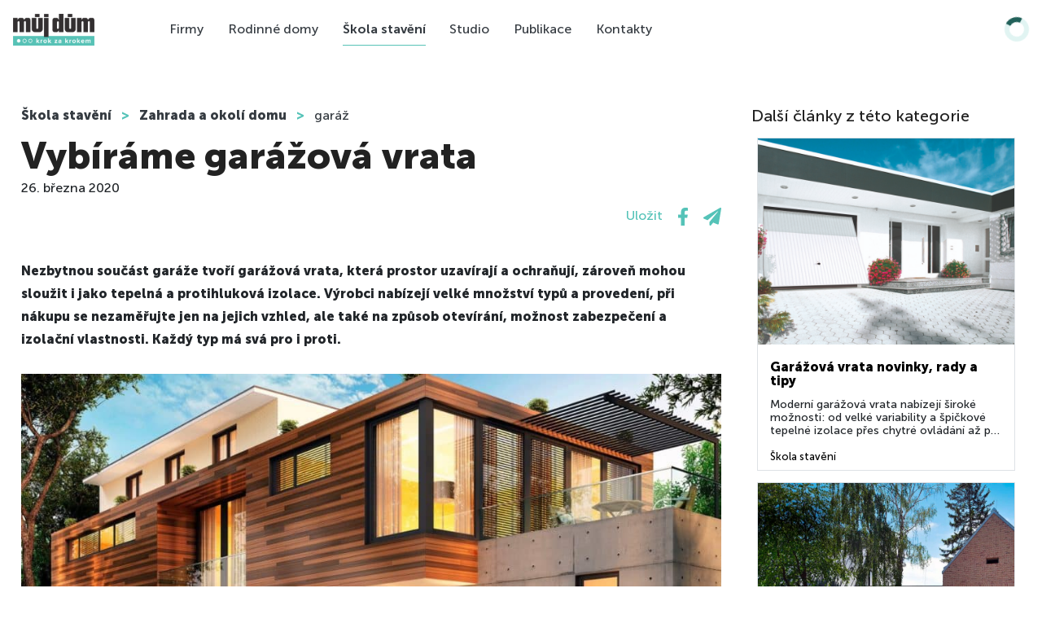

--- FILE ---
content_type: text/html; charset=UTF-8
request_url: https://www.mujdumkrokzakrokem.cz/vybirame-garazova-vrata/
body_size: 38301
content:
<!DOCTYPE html>
<html lang="cs" prefix="og: https://ogp.me/ns#">

<head>
    <meta charset="UTF-8">
    <meta name="viewport" content="width=device-width, initial-scale=1.0, user-scalable=no">
    <link rel="profile" href="http://gmpg.org/xfn/11">
    <link rel="pingback" href="https://www.mujdumkrokzakrokem.cz/wpweb/xmlrpc.php">

    <link rel="preload" href="https://www.mujdumkrokzakrokem.cz/wpweb/wp-content/plugins/rate-my-post/public/css/fonts/ratemypost.ttf" type="font/ttf" as="font" crossorigin="anonymous">
<script type="application/ld+json">
    {
      "@context": "https://schema.org",
      "@type": "Article",
      "headline": "Vybíráme garážová vrata",
      "datePublished": "26. března 2020",
      "dateModified": "17. června 2020",
      "author": {
        "@type": "Company",
        "name": "Můj dům krok za krokem"
      },
      "isAccessibleForFree": "False",
      "hasPart":
        {
          "@type": "WebPageElement",
          "isAccessibleForFree": "False",
          "cssSelector" : ".uw_post_locked"
        }
    }
</script>
<!-- Optimalizace pro vyhledávače podle Rank Math - https://rankmath.com/ -->
<title>Vybíráme garážová vrata | Můj dům krok za krokem</title>
<meta name="description" content="Nezbytnou součást garáže tvoří garážová vrata, která prostor uzavírají a ochraňují, zároveň mohou sloužit i jako tepelná a protihluková izolace. Výrobci"/>
<meta name="robots" content="follow, index, max-snippet:-1, max-video-preview:-1, max-image-preview:large"/>
<link rel="canonical" href="https://www.mujdumkrokzakrokem.cz/vybirame-garazova-vrata/" />
<meta property="og:locale" content="cs_CZ" />
<meta property="og:type" content="article" />
<meta property="og:title" content="Vybíráme garážová vrata | Můj dům krok za krokem" />
<meta property="og:description" content="Nezbytnou součást garáže tvoří garážová vrata, která prostor uzavírají a ochraňují, zároveň mohou sloužit i jako tepelná a protihluková izolace. Výrobci" />
<meta property="og:url" content="https://www.mujdumkrokzakrokem.cz/vybirame-garazova-vrata/" />
<meta property="og:site_name" content="Můj dům krok za krokem" />
<meta property="article:publisher" content="https://www.facebook.com/mujdum" />
<meta property="article:tag" content="garáž" />
<meta property="article:tag" content="garážová vrata" />
<meta property="article:tag" content="úpravy okolí domu" />
<meta property="article:section" content="Škola stavění" />
<meta property="og:updated_time" content="2020-06-17T09:42:46+02:00" />
<meta property="og:image" content="https://www.mujdumkrokzakrokem.cz/wpweb/wp-content/uploads/2020/04/rsz_istock-1151833004.jpg" />
<meta property="og:image:secure_url" content="https://www.mujdumkrokzakrokem.cz/wpweb/wp-content/uploads/2020/04/rsz_istock-1151833004.jpg" />
<meta property="og:image:width" content="1800" />
<meta property="og:image:height" content="1061" />
<meta property="og:image:alt" content="Vybíráme garážová vrata" />
<meta property="og:image:type" content="image/jpeg" />
<meta property="article:published_time" content="2020-03-26T13:49:00+01:00" />
<meta property="article:modified_time" content="2020-06-17T09:42:46+02:00" />
<meta name="twitter:card" content="summary_large_image" />
<meta name="twitter:title" content="Vybíráme garážová vrata | Můj dům krok za krokem" />
<meta name="twitter:description" content="Nezbytnou součást garáže tvoří garážová vrata, která prostor uzavírají a ochraňují, zároveň mohou sloužit i jako tepelná a protihluková izolace. Výrobci" />
<meta name="twitter:image" content="https://www.mujdumkrokzakrokem.cz/wpweb/wp-content/uploads/2020/04/rsz_istock-1151833004.jpg" />
<meta name="twitter:label1" content="Doba čtení" />
<meta name="twitter:data1" content="3 minuty" />
<script type="application/ld+json" class="rank-math-schema">{"@context":"https://schema.org","@graph":[{"@type":["NewsMediaOrganization","Organization"],"@id":"https://www.mujdumkrokzakrokem.cz/#organization","name":"M\u016fj d\u016fm krok za krokem","url":"https://www.mujdumkrokzakrokem.cz","sameAs":["https://www.facebook.com/mujdum","https://www.instagram.com/mujdum_cz/","https://cz.pinterest.com/Mujdumkrokzakrokem/"],"logo":{"@type":"ImageObject","@id":"https://www.mujdumkrokzakrokem.cz/#logo","url":"https://www.mujdumkrokzakrokem.cz/wpweb/wp-content/uploads/2020/09/md_kk_logo_resize.png","contentUrl":"https://www.mujdumkrokzakrokem.cz/wpweb/wp-content/uploads/2020/09/md_kk_logo_resize.png","caption":"M\u016fj d\u016fm krok za krokem","inLanguage":"cs","width":"350","height":"136"}},{"@type":"WebSite","@id":"https://www.mujdumkrokzakrokem.cz/#website","url":"https://www.mujdumkrokzakrokem.cz","name":"M\u016fj d\u016fm krok za krokem","alternateName":"MDKK","publisher":{"@id":"https://www.mujdumkrokzakrokem.cz/#organization"},"inLanguage":"cs"},{"@type":"ImageObject","@id":"https://www.mujdumkrokzakrokem.cz/wpweb/wp-content/uploads/2020/04/rsz_istock-1151833004.jpg","url":"https://www.mujdumkrokzakrokem.cz/wpweb/wp-content/uploads/2020/04/rsz_istock-1151833004.jpg","width":"1800","height":"1061","inLanguage":"cs"},{"@type":"BreadcrumbList","@id":"https://www.mujdumkrokzakrokem.cz/vybirame-garazova-vrata/#breadcrumb","itemListElement":[{"@type":"ListItem","position":"1","item":{"@id":"https://www.mujdumkrokzakrokem.cz","name":"Dom\u016f"}},{"@type":"ListItem","position":"2","item":{"@id":"https://www.mujdumkrokzakrokem.cz/vybirame-garazova-vrata/","name":"Vyb\u00edr\u00e1me gar\u00e1\u017eov\u00e1 vrata"}}]},{"@type":"WebPage","@id":"https://www.mujdumkrokzakrokem.cz/vybirame-garazova-vrata/#webpage","url":"https://www.mujdumkrokzakrokem.cz/vybirame-garazova-vrata/","name":"Vyb\u00edr\u00e1me gar\u00e1\u017eov\u00e1 vrata | M\u016fj d\u016fm krok za krokem","datePublished":"2020-03-26T13:49:00+01:00","dateModified":"2020-06-17T09:42:46+02:00","isPartOf":{"@id":"https://www.mujdumkrokzakrokem.cz/#website"},"primaryImageOfPage":{"@id":"https://www.mujdumkrokzakrokem.cz/wpweb/wp-content/uploads/2020/04/rsz_istock-1151833004.jpg"},"inLanguage":"cs","breadcrumb":{"@id":"https://www.mujdumkrokzakrokem.cz/vybirame-garazova-vrata/#breadcrumb"}},{"@type":"Person","@id":"https://www.mujdumkrokzakrokem.cz/author/redakce/","name":"","url":"https://www.mujdumkrokzakrokem.cz/author/redakce/","image":{"@type":"ImageObject","@id":"https://secure.gravatar.com/avatar/c187a373f059f90bbcabd9edf9af825f599b64907694a4b1946f852f6610cbef?s=96&amp;d=mm&amp;r=g","url":"https://secure.gravatar.com/avatar/c187a373f059f90bbcabd9edf9af825f599b64907694a4b1946f852f6610cbef?s=96&amp;d=mm&amp;r=g","caption":"","inLanguage":"cs"},"worksFor":{"@id":"https://www.mujdumkrokzakrokem.cz/#organization"}},{"@type":"BlogPosting","headline":"Vyb\u00edr\u00e1me gar\u00e1\u017eov\u00e1 vrata | M\u016fj d\u016fm krok za krokem","datePublished":"2020-03-26T13:49:00+01:00","dateModified":"2020-06-17T09:42:46+02:00","author":{"@id":"https://www.mujdumkrokzakrokem.cz/author/redakce/","name":""},"publisher":{"@id":"https://www.mujdumkrokzakrokem.cz/#organization"},"description":"Nezbytnou sou\u010d\u00e1st gar\u00e1\u017ee tvo\u0159\u00ed gar\u00e1\u017eov\u00e1 vrata, kter\u00e1 prostor uzav\u00edraj\u00ed a ochra\u0148uj\u00ed, z\u00e1rove\u0148 mohou slou\u017eit i jako tepeln\u00e1 a protihlukov\u00e1 izolace. V\u00fdrobci","name":"Vyb\u00edr\u00e1me gar\u00e1\u017eov\u00e1 vrata | M\u016fj d\u016fm krok za krokem","@id":"https://www.mujdumkrokzakrokem.cz/vybirame-garazova-vrata/#richSnippet","isPartOf":{"@id":"https://www.mujdumkrokzakrokem.cz/vybirame-garazova-vrata/#webpage"},"image":{"@id":"https://www.mujdumkrokzakrokem.cz/wpweb/wp-content/uploads/2020/04/rsz_istock-1151833004.jpg"},"inLanguage":"cs","mainEntityOfPage":{"@id":"https://www.mujdumkrokzakrokem.cz/vybirame-garazova-vrata/#webpage"}}]}</script>
<!-- /Rank Math WordPress SEO plugin -->

<link rel='dns-prefetch' href='//www.mujdumkrokzakrokem.cz' />
<link rel='dns-prefetch' href='//cdnjs.cloudflare.com' />
<link rel='dns-prefetch' href='//www.youtube.com' />
<link rel='dns-prefetch' href='//player.vimeo.com' />
<link rel='dns-prefetch' href='//api.dmcdn.net' />
<link rel='dns-prefetch' href='//fonts.googleapis.com' />
<link rel="alternate" type="application/rss+xml" title="Můj dům krok za krokem &raquo; RSS zdroj" href="https://www.mujdumkrokzakrokem.cz/feed/" />
<link rel="alternate" type="application/rss+xml" title="Můj dům krok za krokem &raquo; RSS komentářů" href="https://www.mujdumkrokzakrokem.cz/comments/feed/" />
<link rel="alternate" type="application/rss+xml" title="Můj dům krok za krokem &raquo; RSS komentářů pro Vybíráme garážová vrata" href="https://www.mujdumkrokzakrokem.cz/vybirame-garazova-vrata/feed/" />
<link rel="alternate" title="oEmbed (JSON)" type="application/json+oembed" href="https://www.mujdumkrokzakrokem.cz/wp-json/oembed/1.0/embed?url=https%3A%2F%2Fwww.mujdumkrokzakrokem.cz%2Fvybirame-garazova-vrata%2F" />
<link rel="alternate" title="oEmbed (XML)" type="text/xml+oembed" href="https://www.mujdumkrokzakrokem.cz/wp-json/oembed/1.0/embed?url=https%3A%2F%2Fwww.mujdumkrokzakrokem.cz%2Fvybirame-garazova-vrata%2F&#038;format=xml" />
<style id='wp-img-auto-sizes-contain-inline-css' type='text/css'>
img:is([sizes=auto i],[sizes^="auto," i]){contain-intrinsic-size:3000px 1500px}
/*# sourceURL=wp-img-auto-sizes-contain-inline-css */
</style>
<style id='wp-emoji-styles-inline-css' type='text/css'>

	img.wp-smiley, img.emoji {
		display: inline !important;
		border: none !important;
		box-shadow: none !important;
		height: 1em !important;
		width: 1em !important;
		margin: 0 0.07em !important;
		vertical-align: -0.1em !important;
		background: none !important;
		padding: 0 !important;
	}
/*# sourceURL=wp-emoji-styles-inline-css */
</style>
<style id='wp-block-library-inline-css' type='text/css'>
:root{--wp-block-synced-color:#7a00df;--wp-block-synced-color--rgb:122,0,223;--wp-bound-block-color:var(--wp-block-synced-color);--wp-editor-canvas-background:#ddd;--wp-admin-theme-color:#007cba;--wp-admin-theme-color--rgb:0,124,186;--wp-admin-theme-color-darker-10:#006ba1;--wp-admin-theme-color-darker-10--rgb:0,107,160.5;--wp-admin-theme-color-darker-20:#005a87;--wp-admin-theme-color-darker-20--rgb:0,90,135;--wp-admin-border-width-focus:2px}@media (min-resolution:192dpi){:root{--wp-admin-border-width-focus:1.5px}}.wp-element-button{cursor:pointer}:root .has-very-light-gray-background-color{background-color:#eee}:root .has-very-dark-gray-background-color{background-color:#313131}:root .has-very-light-gray-color{color:#eee}:root .has-very-dark-gray-color{color:#313131}:root .has-vivid-green-cyan-to-vivid-cyan-blue-gradient-background{background:linear-gradient(135deg,#00d084,#0693e3)}:root .has-purple-crush-gradient-background{background:linear-gradient(135deg,#34e2e4,#4721fb 50%,#ab1dfe)}:root .has-hazy-dawn-gradient-background{background:linear-gradient(135deg,#faaca8,#dad0ec)}:root .has-subdued-olive-gradient-background{background:linear-gradient(135deg,#fafae1,#67a671)}:root .has-atomic-cream-gradient-background{background:linear-gradient(135deg,#fdd79a,#004a59)}:root .has-nightshade-gradient-background{background:linear-gradient(135deg,#330968,#31cdcf)}:root .has-midnight-gradient-background{background:linear-gradient(135deg,#020381,#2874fc)}:root{--wp--preset--font-size--normal:16px;--wp--preset--font-size--huge:42px}.has-regular-font-size{font-size:1em}.has-larger-font-size{font-size:2.625em}.has-normal-font-size{font-size:var(--wp--preset--font-size--normal)}.has-huge-font-size{font-size:var(--wp--preset--font-size--huge)}.has-text-align-center{text-align:center}.has-text-align-left{text-align:left}.has-text-align-right{text-align:right}.has-fit-text{white-space:nowrap!important}#end-resizable-editor-section{display:none}.aligncenter{clear:both}.items-justified-left{justify-content:flex-start}.items-justified-center{justify-content:center}.items-justified-right{justify-content:flex-end}.items-justified-space-between{justify-content:space-between}.screen-reader-text{border:0;clip-path:inset(50%);height:1px;margin:-1px;overflow:hidden;padding:0;position:absolute;width:1px;word-wrap:normal!important}.screen-reader-text:focus{background-color:#ddd;clip-path:none;color:#444;display:block;font-size:1em;height:auto;left:5px;line-height:normal;padding:15px 23px 14px;text-decoration:none;top:5px;width:auto;z-index:100000}html :where(.has-border-color){border-style:solid}html :where([style*=border-top-color]){border-top-style:solid}html :where([style*=border-right-color]){border-right-style:solid}html :where([style*=border-bottom-color]){border-bottom-style:solid}html :where([style*=border-left-color]){border-left-style:solid}html :where([style*=border-width]){border-style:solid}html :where([style*=border-top-width]){border-top-style:solid}html :where([style*=border-right-width]){border-right-style:solid}html :where([style*=border-bottom-width]){border-bottom-style:solid}html :where([style*=border-left-width]){border-left-style:solid}html :where(img[class*=wp-image-]){height:auto;max-width:100%}:where(figure){margin:0 0 1em}html :where(.is-position-sticky){--wp-admin--admin-bar--position-offset:var(--wp-admin--admin-bar--height,0px)}@media screen and (max-width:600px){html :where(.is-position-sticky){--wp-admin--admin-bar--position-offset:0px}}

/*# sourceURL=wp-block-library-inline-css */
</style><style id='wp-block-heading-inline-css' type='text/css'>
h1:where(.wp-block-heading).has-background,h2:where(.wp-block-heading).has-background,h3:where(.wp-block-heading).has-background,h4:where(.wp-block-heading).has-background,h5:where(.wp-block-heading).has-background,h6:where(.wp-block-heading).has-background{padding:1.25em 2.375em}h1.has-text-align-left[style*=writing-mode]:where([style*=vertical-lr]),h1.has-text-align-right[style*=writing-mode]:where([style*=vertical-rl]),h2.has-text-align-left[style*=writing-mode]:where([style*=vertical-lr]),h2.has-text-align-right[style*=writing-mode]:where([style*=vertical-rl]),h3.has-text-align-left[style*=writing-mode]:where([style*=vertical-lr]),h3.has-text-align-right[style*=writing-mode]:where([style*=vertical-rl]),h4.has-text-align-left[style*=writing-mode]:where([style*=vertical-lr]),h4.has-text-align-right[style*=writing-mode]:where([style*=vertical-rl]),h5.has-text-align-left[style*=writing-mode]:where([style*=vertical-lr]),h5.has-text-align-right[style*=writing-mode]:where([style*=vertical-rl]),h6.has-text-align-left[style*=writing-mode]:where([style*=vertical-lr]),h6.has-text-align-right[style*=writing-mode]:where([style*=vertical-rl]){rotate:180deg}
/*# sourceURL=https://www.mujdumkrokzakrokem.cz/wpweb/wp-includes/blocks/heading/style.min.css */
</style>
<style id='wp-block-image-inline-css' type='text/css'>
.wp-block-image>a,.wp-block-image>figure>a{display:inline-block}.wp-block-image img{box-sizing:border-box;height:auto;max-width:100%;vertical-align:bottom}@media not (prefers-reduced-motion){.wp-block-image img.hide{visibility:hidden}.wp-block-image img.show{animation:show-content-image .4s}}.wp-block-image[style*=border-radius] img,.wp-block-image[style*=border-radius]>a{border-radius:inherit}.wp-block-image.has-custom-border img{box-sizing:border-box}.wp-block-image.aligncenter{text-align:center}.wp-block-image.alignfull>a,.wp-block-image.alignwide>a{width:100%}.wp-block-image.alignfull img,.wp-block-image.alignwide img{height:auto;width:100%}.wp-block-image .aligncenter,.wp-block-image .alignleft,.wp-block-image .alignright,.wp-block-image.aligncenter,.wp-block-image.alignleft,.wp-block-image.alignright{display:table}.wp-block-image .aligncenter>figcaption,.wp-block-image .alignleft>figcaption,.wp-block-image .alignright>figcaption,.wp-block-image.aligncenter>figcaption,.wp-block-image.alignleft>figcaption,.wp-block-image.alignright>figcaption{caption-side:bottom;display:table-caption}.wp-block-image .alignleft{float:left;margin:.5em 1em .5em 0}.wp-block-image .alignright{float:right;margin:.5em 0 .5em 1em}.wp-block-image .aligncenter{margin-left:auto;margin-right:auto}.wp-block-image :where(figcaption){margin-bottom:1em;margin-top:.5em}.wp-block-image.is-style-circle-mask img{border-radius:9999px}@supports ((-webkit-mask-image:none) or (mask-image:none)) or (-webkit-mask-image:none){.wp-block-image.is-style-circle-mask img{border-radius:0;-webkit-mask-image:url('data:image/svg+xml;utf8,<svg viewBox="0 0 100 100" xmlns="http://www.w3.org/2000/svg"><circle cx="50" cy="50" r="50"/></svg>');mask-image:url('data:image/svg+xml;utf8,<svg viewBox="0 0 100 100" xmlns="http://www.w3.org/2000/svg"><circle cx="50" cy="50" r="50"/></svg>');mask-mode:alpha;-webkit-mask-position:center;mask-position:center;-webkit-mask-repeat:no-repeat;mask-repeat:no-repeat;-webkit-mask-size:contain;mask-size:contain}}:root :where(.wp-block-image.is-style-rounded img,.wp-block-image .is-style-rounded img){border-radius:9999px}.wp-block-image figure{margin:0}.wp-lightbox-container{display:flex;flex-direction:column;position:relative}.wp-lightbox-container img{cursor:zoom-in}.wp-lightbox-container img:hover+button{opacity:1}.wp-lightbox-container button{align-items:center;backdrop-filter:blur(16px) saturate(180%);background-color:#5a5a5a40;border:none;border-radius:4px;cursor:zoom-in;display:flex;height:20px;justify-content:center;opacity:0;padding:0;position:absolute;right:16px;text-align:center;top:16px;width:20px;z-index:100}@media not (prefers-reduced-motion){.wp-lightbox-container button{transition:opacity .2s ease}}.wp-lightbox-container button:focus-visible{outline:3px auto #5a5a5a40;outline:3px auto -webkit-focus-ring-color;outline-offset:3px}.wp-lightbox-container button:hover{cursor:pointer;opacity:1}.wp-lightbox-container button:focus{opacity:1}.wp-lightbox-container button:focus,.wp-lightbox-container button:hover,.wp-lightbox-container button:not(:hover):not(:active):not(.has-background){background-color:#5a5a5a40;border:none}.wp-lightbox-overlay{box-sizing:border-box;cursor:zoom-out;height:100vh;left:0;overflow:hidden;position:fixed;top:0;visibility:hidden;width:100%;z-index:100000}.wp-lightbox-overlay .close-button{align-items:center;cursor:pointer;display:flex;justify-content:center;min-height:40px;min-width:40px;padding:0;position:absolute;right:calc(env(safe-area-inset-right) + 16px);top:calc(env(safe-area-inset-top) + 16px);z-index:5000000}.wp-lightbox-overlay .close-button:focus,.wp-lightbox-overlay .close-button:hover,.wp-lightbox-overlay .close-button:not(:hover):not(:active):not(.has-background){background:none;border:none}.wp-lightbox-overlay .lightbox-image-container{height:var(--wp--lightbox-container-height);left:50%;overflow:hidden;position:absolute;top:50%;transform:translate(-50%,-50%);transform-origin:top left;width:var(--wp--lightbox-container-width);z-index:9999999999}.wp-lightbox-overlay .wp-block-image{align-items:center;box-sizing:border-box;display:flex;height:100%;justify-content:center;margin:0;position:relative;transform-origin:0 0;width:100%;z-index:3000000}.wp-lightbox-overlay .wp-block-image img{height:var(--wp--lightbox-image-height);min-height:var(--wp--lightbox-image-height);min-width:var(--wp--lightbox-image-width);width:var(--wp--lightbox-image-width)}.wp-lightbox-overlay .wp-block-image figcaption{display:none}.wp-lightbox-overlay button{background:none;border:none}.wp-lightbox-overlay .scrim{background-color:#fff;height:100%;opacity:.9;position:absolute;width:100%;z-index:2000000}.wp-lightbox-overlay.active{visibility:visible}@media not (prefers-reduced-motion){.wp-lightbox-overlay.active{animation:turn-on-visibility .25s both}.wp-lightbox-overlay.active img{animation:turn-on-visibility .35s both}.wp-lightbox-overlay.show-closing-animation:not(.active){animation:turn-off-visibility .35s both}.wp-lightbox-overlay.show-closing-animation:not(.active) img{animation:turn-off-visibility .25s both}.wp-lightbox-overlay.zoom.active{animation:none;opacity:1;visibility:visible}.wp-lightbox-overlay.zoom.active .lightbox-image-container{animation:lightbox-zoom-in .4s}.wp-lightbox-overlay.zoom.active .lightbox-image-container img{animation:none}.wp-lightbox-overlay.zoom.active .scrim{animation:turn-on-visibility .4s forwards}.wp-lightbox-overlay.zoom.show-closing-animation:not(.active){animation:none}.wp-lightbox-overlay.zoom.show-closing-animation:not(.active) .lightbox-image-container{animation:lightbox-zoom-out .4s}.wp-lightbox-overlay.zoom.show-closing-animation:not(.active) .lightbox-image-container img{animation:none}.wp-lightbox-overlay.zoom.show-closing-animation:not(.active) .scrim{animation:turn-off-visibility .4s forwards}}@keyframes show-content-image{0%{visibility:hidden}99%{visibility:hidden}to{visibility:visible}}@keyframes turn-on-visibility{0%{opacity:0}to{opacity:1}}@keyframes turn-off-visibility{0%{opacity:1;visibility:visible}99%{opacity:0;visibility:visible}to{opacity:0;visibility:hidden}}@keyframes lightbox-zoom-in{0%{transform:translate(calc((-100vw + var(--wp--lightbox-scrollbar-width))/2 + var(--wp--lightbox-initial-left-position)),calc(-50vh + var(--wp--lightbox-initial-top-position))) scale(var(--wp--lightbox-scale))}to{transform:translate(-50%,-50%) scale(1)}}@keyframes lightbox-zoom-out{0%{transform:translate(-50%,-50%) scale(1);visibility:visible}99%{visibility:visible}to{transform:translate(calc((-100vw + var(--wp--lightbox-scrollbar-width))/2 + var(--wp--lightbox-initial-left-position)),calc(-50vh + var(--wp--lightbox-initial-top-position))) scale(var(--wp--lightbox-scale));visibility:hidden}}
/*# sourceURL=https://www.mujdumkrokzakrokem.cz/wpweb/wp-includes/blocks/image/style.min.css */
</style>
<style id='wp-block-paragraph-inline-css' type='text/css'>
.is-small-text{font-size:.875em}.is-regular-text{font-size:1em}.is-large-text{font-size:2.25em}.is-larger-text{font-size:3em}.has-drop-cap:not(:focus):first-letter{float:left;font-size:8.4em;font-style:normal;font-weight:100;line-height:.68;margin:.05em .1em 0 0;text-transform:uppercase}body.rtl .has-drop-cap:not(:focus):first-letter{float:none;margin-left:.1em}p.has-drop-cap.has-background{overflow:hidden}:root :where(p.has-background){padding:1.25em 2.375em}:where(p.has-text-color:not(.has-link-color)) a{color:inherit}p.has-text-align-left[style*="writing-mode:vertical-lr"],p.has-text-align-right[style*="writing-mode:vertical-rl"]{rotate:180deg}
/*# sourceURL=https://www.mujdumkrokzakrokem.cz/wpweb/wp-includes/blocks/paragraph/style.min.css */
</style>
<style id='global-styles-inline-css' type='text/css'>
:root{--wp--preset--aspect-ratio--square: 1;--wp--preset--aspect-ratio--4-3: 4/3;--wp--preset--aspect-ratio--3-4: 3/4;--wp--preset--aspect-ratio--3-2: 3/2;--wp--preset--aspect-ratio--2-3: 2/3;--wp--preset--aspect-ratio--16-9: 16/9;--wp--preset--aspect-ratio--9-16: 9/16;--wp--preset--color--black: #000000;--wp--preset--color--cyan-bluish-gray: #abb8c3;--wp--preset--color--white: #ffffff;--wp--preset--color--pale-pink: #f78da7;--wp--preset--color--vivid-red: #cf2e2e;--wp--preset--color--luminous-vivid-orange: #ff6900;--wp--preset--color--luminous-vivid-amber: #fcb900;--wp--preset--color--light-green-cyan: #7bdcb5;--wp--preset--color--vivid-green-cyan: #00d084;--wp--preset--color--pale-cyan-blue: #8ed1fc;--wp--preset--color--vivid-cyan-blue: #0693e3;--wp--preset--color--vivid-purple: #9b51e0;--wp--preset--gradient--vivid-cyan-blue-to-vivid-purple: linear-gradient(135deg,rgb(6,147,227) 0%,rgb(155,81,224) 100%);--wp--preset--gradient--light-green-cyan-to-vivid-green-cyan: linear-gradient(135deg,rgb(122,220,180) 0%,rgb(0,208,130) 100%);--wp--preset--gradient--luminous-vivid-amber-to-luminous-vivid-orange: linear-gradient(135deg,rgb(252,185,0) 0%,rgb(255,105,0) 100%);--wp--preset--gradient--luminous-vivid-orange-to-vivid-red: linear-gradient(135deg,rgb(255,105,0) 0%,rgb(207,46,46) 100%);--wp--preset--gradient--very-light-gray-to-cyan-bluish-gray: linear-gradient(135deg,rgb(238,238,238) 0%,rgb(169,184,195) 100%);--wp--preset--gradient--cool-to-warm-spectrum: linear-gradient(135deg,rgb(74,234,220) 0%,rgb(151,120,209) 20%,rgb(207,42,186) 40%,rgb(238,44,130) 60%,rgb(251,105,98) 80%,rgb(254,248,76) 100%);--wp--preset--gradient--blush-light-purple: linear-gradient(135deg,rgb(255,206,236) 0%,rgb(152,150,240) 100%);--wp--preset--gradient--blush-bordeaux: linear-gradient(135deg,rgb(254,205,165) 0%,rgb(254,45,45) 50%,rgb(107,0,62) 100%);--wp--preset--gradient--luminous-dusk: linear-gradient(135deg,rgb(255,203,112) 0%,rgb(199,81,192) 50%,rgb(65,88,208) 100%);--wp--preset--gradient--pale-ocean: linear-gradient(135deg,rgb(255,245,203) 0%,rgb(182,227,212) 50%,rgb(51,167,181) 100%);--wp--preset--gradient--electric-grass: linear-gradient(135deg,rgb(202,248,128) 0%,rgb(113,206,126) 100%);--wp--preset--gradient--midnight: linear-gradient(135deg,rgb(2,3,129) 0%,rgb(40,116,252) 100%);--wp--preset--font-size--small: 13px;--wp--preset--font-size--medium: 20px;--wp--preset--font-size--large: 36px;--wp--preset--font-size--x-large: 42px;--wp--preset--spacing--20: 0.44rem;--wp--preset--spacing--30: 0.67rem;--wp--preset--spacing--40: 1rem;--wp--preset--spacing--50: 1.5rem;--wp--preset--spacing--60: 2.25rem;--wp--preset--spacing--70: 3.38rem;--wp--preset--spacing--80: 5.06rem;--wp--preset--shadow--natural: 6px 6px 9px rgba(0, 0, 0, 0.2);--wp--preset--shadow--deep: 12px 12px 50px rgba(0, 0, 0, 0.4);--wp--preset--shadow--sharp: 6px 6px 0px rgba(0, 0, 0, 0.2);--wp--preset--shadow--outlined: 6px 6px 0px -3px rgb(255, 255, 255), 6px 6px rgb(0, 0, 0);--wp--preset--shadow--crisp: 6px 6px 0px rgb(0, 0, 0);}:where(.is-layout-flex){gap: 0.5em;}:where(.is-layout-grid){gap: 0.5em;}body .is-layout-flex{display: flex;}.is-layout-flex{flex-wrap: wrap;align-items: center;}.is-layout-flex > :is(*, div){margin: 0;}body .is-layout-grid{display: grid;}.is-layout-grid > :is(*, div){margin: 0;}:where(.wp-block-columns.is-layout-flex){gap: 2em;}:where(.wp-block-columns.is-layout-grid){gap: 2em;}:where(.wp-block-post-template.is-layout-flex){gap: 1.25em;}:where(.wp-block-post-template.is-layout-grid){gap: 1.25em;}.has-black-color{color: var(--wp--preset--color--black) !important;}.has-cyan-bluish-gray-color{color: var(--wp--preset--color--cyan-bluish-gray) !important;}.has-white-color{color: var(--wp--preset--color--white) !important;}.has-pale-pink-color{color: var(--wp--preset--color--pale-pink) !important;}.has-vivid-red-color{color: var(--wp--preset--color--vivid-red) !important;}.has-luminous-vivid-orange-color{color: var(--wp--preset--color--luminous-vivid-orange) !important;}.has-luminous-vivid-amber-color{color: var(--wp--preset--color--luminous-vivid-amber) !important;}.has-light-green-cyan-color{color: var(--wp--preset--color--light-green-cyan) !important;}.has-vivid-green-cyan-color{color: var(--wp--preset--color--vivid-green-cyan) !important;}.has-pale-cyan-blue-color{color: var(--wp--preset--color--pale-cyan-blue) !important;}.has-vivid-cyan-blue-color{color: var(--wp--preset--color--vivid-cyan-blue) !important;}.has-vivid-purple-color{color: var(--wp--preset--color--vivid-purple) !important;}.has-black-background-color{background-color: var(--wp--preset--color--black) !important;}.has-cyan-bluish-gray-background-color{background-color: var(--wp--preset--color--cyan-bluish-gray) !important;}.has-white-background-color{background-color: var(--wp--preset--color--white) !important;}.has-pale-pink-background-color{background-color: var(--wp--preset--color--pale-pink) !important;}.has-vivid-red-background-color{background-color: var(--wp--preset--color--vivid-red) !important;}.has-luminous-vivid-orange-background-color{background-color: var(--wp--preset--color--luminous-vivid-orange) !important;}.has-luminous-vivid-amber-background-color{background-color: var(--wp--preset--color--luminous-vivid-amber) !important;}.has-light-green-cyan-background-color{background-color: var(--wp--preset--color--light-green-cyan) !important;}.has-vivid-green-cyan-background-color{background-color: var(--wp--preset--color--vivid-green-cyan) !important;}.has-pale-cyan-blue-background-color{background-color: var(--wp--preset--color--pale-cyan-blue) !important;}.has-vivid-cyan-blue-background-color{background-color: var(--wp--preset--color--vivid-cyan-blue) !important;}.has-vivid-purple-background-color{background-color: var(--wp--preset--color--vivid-purple) !important;}.has-black-border-color{border-color: var(--wp--preset--color--black) !important;}.has-cyan-bluish-gray-border-color{border-color: var(--wp--preset--color--cyan-bluish-gray) !important;}.has-white-border-color{border-color: var(--wp--preset--color--white) !important;}.has-pale-pink-border-color{border-color: var(--wp--preset--color--pale-pink) !important;}.has-vivid-red-border-color{border-color: var(--wp--preset--color--vivid-red) !important;}.has-luminous-vivid-orange-border-color{border-color: var(--wp--preset--color--luminous-vivid-orange) !important;}.has-luminous-vivid-amber-border-color{border-color: var(--wp--preset--color--luminous-vivid-amber) !important;}.has-light-green-cyan-border-color{border-color: var(--wp--preset--color--light-green-cyan) !important;}.has-vivid-green-cyan-border-color{border-color: var(--wp--preset--color--vivid-green-cyan) !important;}.has-pale-cyan-blue-border-color{border-color: var(--wp--preset--color--pale-cyan-blue) !important;}.has-vivid-cyan-blue-border-color{border-color: var(--wp--preset--color--vivid-cyan-blue) !important;}.has-vivid-purple-border-color{border-color: var(--wp--preset--color--vivid-purple) !important;}.has-vivid-cyan-blue-to-vivid-purple-gradient-background{background: var(--wp--preset--gradient--vivid-cyan-blue-to-vivid-purple) !important;}.has-light-green-cyan-to-vivid-green-cyan-gradient-background{background: var(--wp--preset--gradient--light-green-cyan-to-vivid-green-cyan) !important;}.has-luminous-vivid-amber-to-luminous-vivid-orange-gradient-background{background: var(--wp--preset--gradient--luminous-vivid-amber-to-luminous-vivid-orange) !important;}.has-luminous-vivid-orange-to-vivid-red-gradient-background{background: var(--wp--preset--gradient--luminous-vivid-orange-to-vivid-red) !important;}.has-very-light-gray-to-cyan-bluish-gray-gradient-background{background: var(--wp--preset--gradient--very-light-gray-to-cyan-bluish-gray) !important;}.has-cool-to-warm-spectrum-gradient-background{background: var(--wp--preset--gradient--cool-to-warm-spectrum) !important;}.has-blush-light-purple-gradient-background{background: var(--wp--preset--gradient--blush-light-purple) !important;}.has-blush-bordeaux-gradient-background{background: var(--wp--preset--gradient--blush-bordeaux) !important;}.has-luminous-dusk-gradient-background{background: var(--wp--preset--gradient--luminous-dusk) !important;}.has-pale-ocean-gradient-background{background: var(--wp--preset--gradient--pale-ocean) !important;}.has-electric-grass-gradient-background{background: var(--wp--preset--gradient--electric-grass) !important;}.has-midnight-gradient-background{background: var(--wp--preset--gradient--midnight) !important;}.has-small-font-size{font-size: var(--wp--preset--font-size--small) !important;}.has-medium-font-size{font-size: var(--wp--preset--font-size--medium) !important;}.has-large-font-size{font-size: var(--wp--preset--font-size--large) !important;}.has-x-large-font-size{font-size: var(--wp--preset--font-size--x-large) !important;}
/*# sourceURL=global-styles-inline-css */
</style>

<style id='classic-theme-styles-inline-css' type='text/css'>
/*! This file is auto-generated */
.wp-block-button__link{color:#fff;background-color:#32373c;border-radius:9999px;box-shadow:none;text-decoration:none;padding:calc(.667em + 2px) calc(1.333em + 2px);font-size:1.125em}.wp-block-file__button{background:#32373c;color:#fff;text-decoration:none}
/*# sourceURL=/wp-includes/css/classic-themes.min.css */
</style>
<link rel='preload' as='style' onload='this.rel="stylesheet"' id='rate-my-post-css' href='https://www.mujdumkrokzakrokem.cz/wpweb/wp-content/plugins/rate-my-post/public/css/rate-my-post.min.css?ver=4.4.4' type='text/css' media='all' /><noscript><link rel='stylesheet' id='rate-my-post-css' href='https://www.mujdumkrokzakrokem.cz/wpweb/wp-content/plugins/rate-my-post/public/css/rate-my-post.min.css?ver=4.4.4' type='text/css' media='all' /></noscript>
<style id='rate-my-post-inline-css' type='text/css'>
.rmp-widgets-container.rmp-wp-plugin.rmp-main-container .rmp-heading--title {  font-size: 20px;}
.rmp-widgets-container.rmp-wp-plugin.rmp-main-container .rmp-heading--title {  font-size: 20px;}
/*# sourceURL=rate-my-post-inline-css */
</style>
<link rel='stylesheet' id='wpa-css-css' href='https://www.mujdumkrokzakrokem.cz/wpweb/wp-content/plugins/honeypot/includes/css/wpa.css?ver=2.3.04' type='text/css' media='all' />
<link rel='stylesheet' id='ub-extension-style-css-css' href='https://www.mujdumkrokzakrokem.cz/wpweb/wp-content/plugins/ultimate-blocks/src/extensions/style.css?ver=6.9' type='text/css' media='all' />
<link rel='stylesheet' id='uw-paywall-css' href='https://www.mujdumkrokzakrokem.cz/wpweb/wp-content/plugins/uw-paywall/public/css/uw-paywall-public.css?ver=220830-100837' type='text/css' media='all' />
<link rel='preload' as='style' onload='this.rel="stylesheet"' id='uw-paywall-jq-confirm-css' href='https://cdnjs.cloudflare.com/ajax/libs/jquery-confirm/3.3.2/jquery-confirm.min.css?ver=1.0.6' type='text/css' media='all' /><noscript><link rel='stylesheet' id='uw-paywall-jq-confirm-css' href='https://cdnjs.cloudflare.com/ajax/libs/jquery-confirm/3.3.2/jquery-confirm.min.css?ver=1.0.6' type='text/css' media='all' /></noscript>
<link rel='preload' as='style' onload='this.rel="stylesheet"' id='wp-post-modal-css' href='https://www.mujdumkrokzakrokem.cz/wpweb/wp-content/plugins/wp-post-modal/public/css/wp-post-modal-public.css?ver=1.0.0' type='text/css' media='all' /><noscript><link rel='stylesheet' id='wp-post-modal-css' href='https://www.mujdumkrokzakrokem.cz/wpweb/wp-content/plugins/wp-post-modal/public/css/wp-post-modal-public.css?ver=1.0.0' type='text/css' media='all' /></noscript>
<link rel='preload' as='style' onload='this.rel="stylesheet"' id='wp-show-posts-css' href='https://www.mujdumkrokzakrokem.cz/wpweb/wp-content/plugins/wp-show-posts/css/wp-show-posts-min.css?ver=1.1.6' type='text/css' media='all' /><noscript><link rel='stylesheet' id='wp-show-posts-css' href='https://www.mujdumkrokzakrokem.cz/wpweb/wp-content/plugins/wp-show-posts/css/wp-show-posts-min.css?ver=1.1.6' type='text/css' media='all' /></noscript>
<link rel='preload' as='style' onload='this.rel="stylesheet"' id='wp-show-posts-pro-css' href='https://www.mujdumkrokzakrokem.cz/wpweb/wp-content/plugins/wp-show-posts-pro/css/wp-show-posts.min.css?ver=1.0.0' type='text/css' media='all' /><noscript><link rel='stylesheet' id='wp-show-posts-pro-css' href='https://www.mujdumkrokzakrokem.cz/wpweb/wp-content/plugins/wp-show-posts-pro/css/wp-show-posts.min.css?ver=1.0.0' type='text/css' media='all' /></noscript>
<link rel='preload' as='style' onload='this.rel="stylesheet"' id='simplelightbox-0-css' href='https://www.mujdumkrokzakrokem.cz/wpweb/wp-content/plugins/nextgen-gallery/static/Lightbox/simplelightbox/simple-lightbox.css?ver=4.0.3' type='text/css' media='all' /><noscript><link rel='stylesheet' id='simplelightbox-0-css' href='https://www.mujdumkrokzakrokem.cz/wpweb/wp-content/plugins/nextgen-gallery/static/Lightbox/simplelightbox/simple-lightbox.css?ver=4.0.3' type='text/css' media='all' /></noscript>
<link rel='preload' as='style' onload='this.rel="stylesheet"' id='ngg_trigger_buttons-css' href='https://www.mujdumkrokzakrokem.cz/wpweb/wp-content/plugins/nextgen-gallery/static/GalleryDisplay/trigger_buttons.css?ver=4.0.3' type='text/css' media='all' /><noscript><link rel='stylesheet' id='ngg_trigger_buttons-css' href='https://www.mujdumkrokzakrokem.cz/wpweb/wp-content/plugins/nextgen-gallery/static/GalleryDisplay/trigger_buttons.css?ver=4.0.3' type='text/css' media='all' /></noscript>
<link rel='preload' as='style' onload='this.rel="stylesheet"' id='nextgen_pagination_style-css' href='https://www.mujdumkrokzakrokem.cz/wpweb/wp-content/plugins/nextgen-gallery/static/GalleryDisplay/pagination_style.css?ver=4.0.3' type='text/css' media='all' /><noscript><link rel='stylesheet' id='nextgen_pagination_style-css' href='https://www.mujdumkrokzakrokem.cz/wpweb/wp-content/plugins/nextgen-gallery/static/GalleryDisplay/pagination_style.css?ver=4.0.3' type='text/css' media='all' /></noscript>
<link rel='preload' as='style' onload='this.rel="stylesheet"' id='nextgen_basic_thumbnails_style-css' href='https://www.mujdumkrokzakrokem.cz/wpweb/wp-content/plugins/nextgen-gallery/static/Thumbnails/nextgen_basic_thumbnails.css?ver=4.0.3' type='text/css' media='all' /><noscript><link rel='stylesheet' id='nextgen_basic_thumbnails_style-css' href='https://www.mujdumkrokzakrokem.cz/wpweb/wp-content/plugins/nextgen-gallery/static/Thumbnails/nextgen_basic_thumbnails.css?ver=4.0.3' type='text/css' media='all' /></noscript>
<link rel='stylesheet' id='custom-style-css' href='https://www.mujdumkrokzakrokem.cz/wpweb/wp-content/themes/videobox-child/style-videbox-all-purged.min.css?ver=250515-73217' type='text/css' media='all' />
<link rel='stylesheet' id='videobox-child-css' href='https://www.mujdumkrokzakrokem.cz/wpweb/wp-content/themes/videobox-child/style.css?ver=1768992087' type='text/css' media='all' />
<link rel='stylesheet' id='videobox-child-tailwind-css' href='https://www.mujdumkrokzakrokem.cz/wpweb/wp-content/themes/videobox-child/assets/tailwind/header-footer-tailwind-isolated.css?ver=1747294365' type='text/css' media='all' />
<link rel='stylesheet' id='zoom-theme-utils-css-css' href='https://www.mujdumkrokzakrokem.cz/wpweb/wp-content/themes/videobox/functions/wpzoom/assets/css/theme-utils.css?ver=6.9' type='text/css' media='all' />
<link rel='stylesheet' id='videobox-google-fonts-css' href='https://fonts.googleapis.com/css?family=Roboto%3Aregular%2C700%2C700i%2Citalic&#038;subset=latin%2Clatin-ext&#038;display=swap&#038;ver=6.9' type='text/css' media='all' />
<link rel='stylesheet' id='media-queries-css' href='https://www.mujdumkrokzakrokem.cz/wpweb/wp-content/themes/videobox/css/media-queries.css?ver=6.9' type='text/css' media='all' />
<link rel='stylesheet' id='videobox-style-color-default-css' href='https://www.mujdumkrokzakrokem.cz/wpweb/wp-content/themes/videobox/styles/default.css?ver=6.9' type='text/css' media='all' />
<link rel='preload' as='style' onload='this.rel="stylesheet"' id='wpdreams-asl-basic-css' href='https://www.mujdumkrokzakrokem.cz/wpweb/wp-content/plugins/ajax-search-lite/css/style.basic.css?ver=4.13.4' type='text/css' media='all' /><noscript><link rel='stylesheet' id='wpdreams-asl-basic-css' href='https://www.mujdumkrokzakrokem.cz/wpweb/wp-content/plugins/ajax-search-lite/css/style.basic.css?ver=4.13.4' type='text/css' media='all' /></noscript>
<style id='wpdreams-asl-basic-inline-css' type='text/css'>

					div[id*='ajaxsearchlitesettings'].searchsettings .asl_option_inner label {
						font-size: 0px !important;
						color: rgba(0, 0, 0, 0);
					}
					div[id*='ajaxsearchlitesettings'].searchsettings .asl_option_inner label:after {
						font-size: 11px !important;
						position: absolute;
						top: 0;
						left: 0;
						z-index: 1;
					}
					.asl_w_container {
						width: 200%;
						margin: 0px 0px 0px 0px;
						min-width: 200px;
					}
					div[id*='ajaxsearchlite'].asl_m {
						width: 100%;
					}
					div[id*='ajaxsearchliteres'].wpdreams_asl_results div.resdrg span.highlighted {
						font-weight: bold;
						color: rgba(217, 49, 43, 1);
						background-color: rgba(238, 238, 238, 1);
					}
					div[id*='ajaxsearchliteres'].wpdreams_asl_results .results img.asl_image {
						width: 70px;
						height: 70px;
						object-fit: cover;
					}
					div[id*='ajaxsearchlite'].asl_r .results {
						max-height: none;
					}
					div[id*='ajaxsearchlite'].asl_r {
						position: absolute;
					}
				
						div.asl_r.asl_w.vertical .results .item::after {
							display: block;
							position: absolute;
							bottom: 0;
							content: '';
							height: 1px;
							width: 100%;
							background: #D8D8D8;
						}
						div.asl_r.asl_w.vertical .results .item.asl_last_item::after {
							display: none;
						}
					
						@media only screen and (min-width: 641px) and (max-width: 1024px) {
							.asl_w_container {
								width: 100% !important;
							}
						}
					
						@media only screen and (max-width: 640px) {
							.asl_w_container {
								width: 100% !important;
							}
						}
					
/*# sourceURL=wpdreams-asl-basic-inline-css */
</style>
<link rel='stylesheet' id='wpdreams-asl-instance-css' href='https://www.mujdumkrokzakrokem.cz/wpweb/wp-content/plugins/ajax-search-lite/css/style-underline.css?ver=4.13.4' type='text/css' media='all' />
<link rel='preload' as='style' onload='this.rel="stylesheet"' id='simple-favorites-css' href='https://www.mujdumkrokzakrokem.cz/wpweb/wp-content/plugins/favorites/assets/css/favorites.css?ver=2.3.6' type='text/css' media='all' /><noscript><link rel='stylesheet' id='simple-favorites-css' href='https://www.mujdumkrokzakrokem.cz/wpweb/wp-content/plugins/favorites/assets/css/favorites.css?ver=2.3.6' type='text/css' media='all' /></noscript>
<link rel='stylesheet' id='ubermenu-css' href='https://www.mujdumkrokzakrokem.cz/wpweb/wp-content/plugins/ubermenu/pro/assets/css/ubermenu.min.css?ver=3.7.3' type='text/css' media='all' />
<link rel='stylesheet' id='ubermenu-grey-white-css' href='https://www.mujdumkrokzakrokem.cz/wpweb/wp-content/plugins/ubermenu/assets/css/skins/blackwhite.css?ver=6.9' type='text/css' media='all' />
<script type="text/javascript" src="https://www.mujdumkrokzakrokem.cz/wpweb/wp-includes/js/jquery/jquery.min.js?ver=3.7.1" id="jquery-core-js"></script>
<script type="text/javascript" src="https://www.mujdumkrokzakrokem.cz/wpweb/wp-includes/js/jquery/jquery-migrate.min.js?ver=3.4.1" id="jquery-migrate-js"></script>
<script type="text/javascript" id="wp-post-modal-js-extra">
/* <![CDATA[ */
var fromPHP = {"pluginUrl":"https://www.mujdumkrokzakrokem.cz/wpweb/wp-content/plugins/wp-post-modal/public/","breakpoint":"0","styled":"","disableScrolling":"","loader":"","ajax_url":"https://www.mujdumkrokzakrokem.cz/wpweb/wp-admin/admin-ajax.php","siteUrl":"https://www.mujdumkrokzakrokem.cz","restMethod":"","iframe":"","urlState":"","containerID":"#modal-ready","modalLinkClass":"modal-link","isAdmin":"","customizing":""};
//# sourceURL=wp-post-modal-js-extra
/* ]]> */
</script>
<script type="text/javascript" src="https://www.mujdumkrokzakrokem.cz/wpweb/wp-content/plugins/wp-post-modal/public/js/wp-post-modal-public.js?ver=1.0.0" id="wp-post-modal-js"></script>
<script type="text/javascript" id="photocrati_ajax-js-extra">
/* <![CDATA[ */
var photocrati_ajax = {"url":"https://www.mujdumkrokzakrokem.cz/wpweb/index.php?photocrati_ajax=1","rest_url":"https://www.mujdumkrokzakrokem.cz/wp-json/","wp_home_url":"https://www.mujdumkrokzakrokem.cz","wp_site_url":"https://www.mujdumkrokzakrokem.cz/wpweb","wp_root_url":"https://www.mujdumkrokzakrokem.cz","wp_plugins_url":"https://www.mujdumkrokzakrokem.cz/wpweb/wp-content/plugins","wp_content_url":"https://www.mujdumkrokzakrokem.cz/wpweb/wp-content","wp_includes_url":"https://www.mujdumkrokzakrokem.cz/wpweb/wp-includes/","ngg_param_slug":"nggallery","rest_nonce":"feaf9dea28"};
//# sourceURL=photocrati_ajax-js-extra
/* ]]> */
</script>
<script type="text/javascript" src="https://www.mujdumkrokzakrokem.cz/wpweb/wp-content/plugins/nextgen-gallery/static/Legacy/ajax.min.js?ver=4.0.3" id="photocrati_ajax-js"></script>
<script type="text/javascript" src="https://www.mujdumkrokzakrokem.cz/wpweb/wp-content/plugins/nextgen-gallery/static/Thumbnails/nextgen_basic_thumbnails.js?ver=4.0.3" id="nextgen_basic_thumbnails_script-js"></script>
<script type="text/javascript" src="https://www.mujdumkrokzakrokem.cz/wpweb/wp-content/plugins/nextgen-gallery/static/Thumbnails/ajax_pagination.js?ver=4.0.3" id="nextgen-basic-thumbnails-ajax-pagination-js"></script>
<script type="text/javascript" id="favorites-js-extra">
/* <![CDATA[ */
var favorites_data = {"ajaxurl":"https://www.mujdumkrokzakrokem.cz/wpweb/wp-admin/admin-ajax.php","nonce":"cb44ab8a09","favorite":" Ulo\u017eit","favorited":" Ulo\u017eeno","includecount":"","indicate_loading":"","loading_text":"Loading","loading_image":"","loading_image_active":"","loading_image_preload":"","cache_enabled":"1","button_options":{"button_type":"custom","custom_colors":false,"box_shadow":false,"include_count":false,"default":{"background_default":false,"border_default":false,"text_default":false,"icon_default":false,"count_default":false},"active":{"background_active":false,"border_active":false,"text_active":false,"icon_active":false,"count_active":false}},"authentication_modal_content":"\u003Cp\u003EPros\u00edm, \u003Ca href=\"/prihlaseni/\"\u003Ep\u0159ihla\u0161te se\u003C/a\u003E pro ukl\u00e1d\u00e1n\u00ed \u010dl\u00e1nk\u016f do obl\u00edben\u00fdch. Nem\u00e1te je\u0161t\u011b \u00fa\u010det? \u003Ca href=\"/aktivace-clenstvi/\"\u003EZaregistrujte se zde.\u003C/a\u003E\u003C/p\u003E\n\u003Cp\u003E\u003Ca href=\"#\" data-favorites-modal-close\u003EZav\u0159\u00edt\u003C/a\u003E\u003C/p\u003E\n","authentication_redirect":"","dev_mode":"","logged_in":"","user_id":"0","authentication_redirect_url":"https://www.mujdumkrokzakrokem.cz/prihlaseni/"};
//# sourceURL=favorites-js-extra
/* ]]> */
</script>
<script type="text/javascript" src="https://www.mujdumkrokzakrokem.cz/wpweb/wp-content/plugins/favorites/assets/js/favorites.min.js?ver=2.3.6" id="favorites-js"></script>
<link rel="https://api.w.org/" href="https://www.mujdumkrokzakrokem.cz/wp-json/" /><link rel="alternate" title="JSON" type="application/json" href="https://www.mujdumkrokzakrokem.cz/wp-json/wp/v2/posts/19373" /><link rel="EditURI" type="application/rsd+xml" title="RSD" href="https://www.mujdumkrokzakrokem.cz/wpweb/xmlrpc.php?rsd" />
<meta name="generator" content="WordPress 6.9" />
<link rel='shortlink' href='https://www.mujdumkrokzakrokem.cz/?p=19373' />
<meta name="facebook-domain-verification" content="69lxmvtfz0vy62fudb5gfexheo554g" />

<meta name="p:domain_verify" content="bef97dd3a3f072e409839db4804b648c"/>

<!-- Pinterest Pixel Base Code -->
<script type="text/javascript">
    !function(e){if(!window.pintrk){window.pintrk=function(){window.pintrk.queue.push(
        Array.prototype.slice.call(arguments))};var
        n=window.pintrk;n.queue=[],n.version="3.0";var
        t=document.createElement("script");t.async=!0,t.src=e;var
        r=document.getElementsByTagName("script")[0];r.parentNode.insertBefore(t,r)}}("https://s.pinimg.com/ct/core.js");
    pintrk('load', '2612501333951');
    pintrk('page');
</script>
<noscript>
    <img height="1" width="1" style="display:none;" alt="" src="https://ct.pinterest.com/v3/?tid=2612501333951&event=init&noscript=1" />
</noscript>
<!-- End Pinterest Pixel Base Code -->

<!-- SMARTLOOK START -->
<script type='text/javascript'>
  window.smartlook||(function(d) {
    var o=smartlook=function(){ o.api.push(arguments)},h=d.getElementsByTagName('head')[0];
    var c=d.createElement('script');o.api=new Array();c.async=true;c.type='text/javascript';
    c.charset='utf-8';c.src='https://rec.smartlook.com/recorder.js';h.appendChild(c);
    })(document);
    smartlook('init', 'ac82123949b8838b56818fc3958f2945dcbbb09a');
</script>
<!-- SMARTLOOK END -->
<style id="ubermenu-custom-generated-css">
/** UberMenu Custom Menu Styles (Customizer) **/
/* main */
 .ubermenu-main { background:#ffffff; }
 .ubermenu-main .ubermenu-item-level-0 > .ubermenu-target { font-size:16px; text-transform:none; color:#000000; }
 .ubermenu.ubermenu-main .ubermenu-item-level-0:hover > .ubermenu-target, .ubermenu-main .ubermenu-item-level-0.ubermenu-active > .ubermenu-target { color:#1e73be; }
 .ubermenu-main .ubermenu-item-level-0.ubermenu-current-menu-item > .ubermenu-target, .ubermenu-main .ubermenu-item-level-0.ubermenu-current-menu-parent > .ubermenu-target, .ubermenu-main .ubermenu-item-level-0.ubermenu-current-menu-ancestor > .ubermenu-target { color:#1e73be; }
 .ubermenu-main .ubermenu-item.ubermenu-item-level-0 > .ubermenu-highlight { color:#1e73be; }
 .ubermenu.ubermenu-main .ubermenu-item-level-0 > .ubermenu-target { background:#ffffff; }
 .ubermenu-main .ubermenu-submenu .ubermenu-item-header > .ubermenu-target, .ubermenu-main .ubermenu-tab > .ubermenu-target { font-size:16px; }
 .ubermenu-main .ubermenu-submenu .ubermenu-item-header.ubermenu-has-submenu-stack > .ubermenu-target { border:none; }
 .ubermenu-main .ubermenu-submenu-type-stack { padding-top:0; }
 .ubermenu-main .ubermenu-item-normal > .ubermenu-target { font-size:14px; }
 .ubermenu-responsive-toggle.ubermenu-responsive-toggle-main { font-size:16px; background:#ffffff; color:#000000; }
 .ubermenu-responsive-toggle.ubermenu-responsive-toggle-main:hover { background:#ffffff; color:#1e73be; }
/* mobile_m */
 .ubermenu.ubermenu-mobile_m { background:none; border:none; box-shadow:none; }
 .ubermenu.ubermenu-mobile_m .ubermenu-item-level-0 > .ubermenu-target { border:none; box-shadow:none; }
 .ubermenu.ubermenu-mobile_m.ubermenu-horizontal .ubermenu-submenu-drop.ubermenu-submenu-align-left_edge_bar, .ubermenu.ubermenu-mobile_m.ubermenu-horizontal .ubermenu-submenu-drop.ubermenu-submenu-align-full_width { left:0; }
 .ubermenu.ubermenu-mobile_m.ubermenu-horizontal .ubermenu-item-level-0.ubermenu-active > .ubermenu-submenu-drop, .ubermenu.ubermenu-mobile_m.ubermenu-horizontal:not(.ubermenu-transition-shift) .ubermenu-item-level-0 > .ubermenu-submenu-drop { margin-top:0; }


/* Status: Loaded from Transient */

</style><style>/* CSS added by WP Meta and Date Remover*/.entry-meta {display:none !important;}
	.home .entry-meta { display: none; }
	.entry-footer {display:none !important;}
	.home .entry-footer { display: none; }</style><!-- WPZOOM Theme / Framework -->
<meta name="generator" content="VideoBox Child " />
<meta name="generator" content="WPZOOM Framework 1.9.19" />

<!-- Begin Theme Custom CSS -->
<style type="text/css" id="videobox-custom-css">
.site-header .header_social{display:block;}.main-menu a, #pageslide .panel .widget.widget_nav_menu ul.menu li a{color:#000000;}.main-menu a:hover, #pageslide .panel .widget.widget_nav_menu ul.menu li a:hover, #pageslide .panel .widget.widget_nav_menu ul.menu li a:active{color:#1e73be;}.navbar-nav .current-menu-item a, .navbar-nav .current_page_item a, .navbar-nav .current-menu-parent a, .navbar-nav .current_page_parent a, #pageslide .panel .widget.widget_nav_menu ul.menu li.current-menu-item a{color:#000000;}#slider, #slider.slide-style-2{background:#ffffff;}.entry-title a:hover{color:#1e73be;}.cat-links a, .cat-links, .slides li .entry-meta a, .carousel-slider .item .entry-cats a{color:#1e73be;}.entry-meta a:hover{color:#1e73be;}.header-archive .section-title strong{color:#1e73be;}div.navigation a:hover{color:#1e73be;}#pageslide .panel .widget h3.title, .widget .title{color:#aeb6bf;}.site-footer{background-color:#ffffff;color:#000000;}.site-footer .widget h3.title, .site-footer .widget h3.title a{color:#000000;}.site-footer a, .site-footer .widget a, .section-footer .widget a{color:#000000;}.site-footer a:hover, .site-footer .widget a:hover, .section-footer .widget a:hover{color:#1e73be;}.entry-header .entry-cover-overlay{background-color:#ffffff;}body{font-family:"Roboto";}.navbar-brand h1{font-family:"Roboto";}#pageslide .panel .widget.widget_nav_menu ul.menu li a, #pageslide .panel .widget.widget_nav_menu ul.menu ul li a{font-family:"Roboto";text-transform:uppercase;}.navbar-nav a{font-family:"Roboto";}.slides li h3 a{font-family:"Roboto";font-weight:normal;}.widget h3.title, #sidebar .widget .title{font-family:"Roboto";font-weight:bold;}.entry-title a{font-family:"Roboto";font-weight:normal;}.single h1.entry-title{font-family:"Roboto";}.page h1.entry-title{font-family:"Roboto";}
@media screen and (min-width: 769px){body{font-size:16px;}.navbar-brand h1{font-size:36px;}#pageslide .panel .widget.widget_nav_menu ul.menu li a, #pageslide .panel .widget.widget_nav_menu ul.menu ul li a{font-size:21px;}.widget h3.title, #sidebar .widget .title{font-size:21px;}.entry-title a{font-size:22px;}.single h1.entry-title{font-size:46px;}.page h1.entry-title{font-size:50px;}}
@media screen and (max-width: 768px){body{font-size:16px;}.navbar-brand h1{font-size:36px;}#pageslide .panel .widget.widget_nav_menu ul.menu li a, #pageslide .panel .widget.widget_nav_menu ul.menu ul li a{font-size:21px;}.widget h3.title, #sidebar .widget .title{font-size:21px;}.entry-title a{font-size:22px;}.single h1.entry-title{font-size:30px;}.page h1.entry-title{font-size:30px;}}
@media screen and (max-width: 480px){body{font-size:16px;}.navbar-brand h1{font-size:26px;}#pageslide .panel .widget.widget_nav_menu ul.menu li a, #pageslide .panel .widget.widget_nav_menu ul.menu ul li a{font-size:21px;}.widget h3.title, #sidebar .widget .title{font-size:20px;}.entry-title a{font-size:16px;}.single h1.entry-title{font-size:26px;}.page h1.entry-title{font-size:26px;}}
</style>
<!-- End Theme Custom CSS -->
<link rel="icon" href="https://www.mujdumkrokzakrokem.cz/wpweb/wp-content/uploads/2020/01/cropped-MDKK-300x300.jpg" sizes="32x32" />
<link rel="icon" href="https://www.mujdumkrokzakrokem.cz/wpweb/wp-content/uploads/2020/01/cropped-MDKK-300x300.jpg" sizes="192x192" />
<link rel="apple-touch-icon" href="https://www.mujdumkrokzakrokem.cz/wpweb/wp-content/uploads/2020/01/cropped-MDKK-300x300.jpg" />
<meta name="msapplication-TileImage" content="https://www.mujdumkrokzakrokem.cz/wpweb/wp-content/uploads/2020/01/cropped-MDKK-300x300.jpg" />
		<style type="text/css" id="wp-custom-css">
			.site-header > .inner-wrap > .navbar-brand {
    flex: none;
}
.site-header > .inner-wrap > .header_social {
    flex: 3;
}
.site-header > .inner-wrap > .search-btn {
    flex: 1;
}
.main-menu {
    display: block;
    flex: 100%;
    text-align: center !important;
    margin: 0 auto;
	padding-top: 10px;
}

body .sort-latest {
	font-size: 22px;
	font-family: 'museosans' !important;
	color: #aeb6bf;
}

body .entry-title {
	font-size: 16px;
}

.entry-title a {
    font-size: 16px;
	font-family: 'museosans' !important;
}

div.navigation {
    font-size: 16px;
	font-family: 'museosans' !important;
}

.widget a:hover {
    color: #1E73BE;
}

.site-header{
	padding: 15px 0 0 0;
}

.ubermenu-content-block a{ 
	color: #555;
}

.ubermenu-item-level-3.ubermenu-current-menu-item a,
.ubermenu-item-level-1.ubermenu-current-menu-item a, .ubermenu-item-level-1 > a.ubermenu-target:hover{ 
	color: #1e73be !important;
}

.ubermenu-item-level-0 > a.ubermenu-target {
	  padding: 5px 20px;
    height: 66px;
    display: flex;
    align-items: center;
}

.ubermenu-item-level-1 > a.ubermenu-target{ 
	font-size: 12px!important;
}

.ubermenu-custom-content, .ubermenu-submenu .ubermenu-current-menu-item > .ubermenu-target{ 
	font-weight: bold;
}

.rmp-btn, .rmp-btn:focus{ 
	background-color: #888888;
	font-size: 16px;
	margin-top: 1rem;
}

.rmp-btn:hover{
	background-color: #999999;
	font-size: 16px;
}

.rmp-btn-no-comment, .rpm-btn-no-comment:hover, .rpm-btn-no-comment:focus{ 
	color: white!important;
	margin: 8px 0!important;
	text-decoration: none!important;
	display: inline-block;
	width: 187px;
	border-radius: 2px;
	padding: .8rem!important;
}

.rmp-feedback-widget__input{ 
	min-width: 300px!important;
}

.rmp-rating-widget--has-rated .rmp-rating-widget__icons{ 
	display: none;
}

/* remove border after disable recent posts */
.home-widgetized-section-lower {
	border: none;
	margin: 0;
}

.docsbot-chat-btn-send-icon {
color: black;	
	
}

/* CSS for flexbox layout */
.single-post .ngg-galleryoverview.default-view {
    display: flex;
    flex-wrap: wrap;
    justify-content: space-between;
}

.single-post .ngg-gallery-thumbnail-box {
    width: calc(20% - 10px); /* Adjusting for 5 images per row */
    margin: 5px;
    box-sizing: border-box;
}

.single-post .ngg-gallery-thumbnail {
    width: 100%;
    padding-bottom: 100%; /* Creates a square aspect ratio */
    position: relative;
}

.single-post .ngg-gallery-thumbnail img {
    width: 100%;
    height: 100%;
    object-fit: cover;
    position: absolute;
    top: 0;
    left: 0;
}

.page-id-134634 main {
	font-family: "museosans" !important;
}

.page-id-148373 #custom-lostpassword-form label span {
	display: none; !important
}

.page-id-148373 .modal-wrapper {
	display: none; !important
}

.wp-block-cover:has(.wp-image-97093) {
	position: relative;
	overflow: hidden;
}

.page-id-96664 .wp-image-97093 {
	position:absolute;
	top: 0;
	left: 0;
	object-fit: cover;
	width: 100%;
}		</style>
		
            <script src="https://web.cmp.usercentrics.eu/modules/autoblocker.js"></script>
        <script id="usercentrics-cmp" src="https://web.cmp.usercentrics.eu/ui/loader.js" data-settings-id="2dFTjEsuzmW2vq" async></script>
    
    <script src="https://analytics.ahrefs.com/analytics.js" data-key="wsHABZc1A2r7DHx8+UAtCw" async></script>

    <!-- Google Tag Manager -->
<script>(function(w,d,s,l,i){w[l]=w[l]||[];w[l].push({'gtm.start':
new Date().getTime(),event:'gtm.js'});var f=d.getElementsByTagName(s)[0],
j=d.createElement(s),dl=l!='dataLayer'?'&l='+l:'';j.async=true;j.src=
'https://www.googletagmanager.com/gtm.js?id='+i+dl;f.parentNode.insertBefore(j,f);
})(window,document,'script','dataLayer','GTM-PG42RGF');</script>
<!-- End Google Tag Manager -->
    <script type="text/javascript">window.DocsBotAI=window.DocsBotAI||{},DocsBotAI.init=function(c){return new Promise(function(e,o){var t=document.createElement("script");t.type="text/javascript",t.async=!0,t.src='https://widget.docsbot.ai/chat.js';var n=document.getElementsByTagName("script")[0];n.parentNode.insertBefore(t,n),t.addEventListener("load",function(){window.DocsBotAI.mount({id:c.id,supportCallback:c.supportCallback,identify:c.identify,options:c.options,signature:c.signature});var t;t=function(n){return new Promise(function(e){if(document.querySelector(n))return e(document.querySelector(n));var o=new MutationObserver(function(t){document.querySelector(n)&&(e(document.querySelector(n)),o.disconnect())});o.observe(document.body,{childList:!0,subtree:!0})})},t&&t("#docsbotai-root").then(e).catch(o)}),t.addEventListener("error",function(t){o(t.message)})})};</script>
</head>

<body class="wp-singular post-template-default single single-post postid-19373 single-format-standard wp-custom-logo wp-theme-videobox wp-child-theme-videobox-child">
<!-- Google Tag Manager (noscript) -->
<noscript><iframe src="https://www.googletagmanager.com/ns.html?id=GTM-PG42RGF"
height="0" width="0" style="display:none;visibility:hidden"></iframe></noscript>
<!-- End Google Tag Manager (noscript) --><div class="page-wrap">
    <div class="uwtail">
        <div id="infoProuzekBody">
            <div id="infoProuzek">
                
                            </div>
        </div>
    </div>

    <div class="uwtail">
        <header class="header relative z-50 !px-4 pt-4.5 !pb-4 lg:h-20 lg:py-2 lg:px-16 mx-auto w-full max-w-[1312px]">
            <div class="flex flex-wrap items-center justify-between h-full gap-2 md:gap-6 lg:flex-nowrap">
                <div class="xl:w-full xl:max-w-[192px]">
                    <a href="https://www.mujdumkrokzakrokem.cz" class="block w-[100px]" rel="home" itemprop="url">
                        <img width="175" height="68" src="https://www.mujdumkrokzakrokem.cz/wpweb/wp-content/themes/videobox-child/img/logo.png" alt="Logo" class="object-contain w-full">
                    </a>
                </div>

                <!-- Nav -->
                <nav class="navbar relative !p-0 order-last w-full lg:order-none lg:w-auto lg:flex-1 -px-5">
                    <ul class="scroll-navbar hide-scrollbar w-full items-center justify-between gap-6.5 space-x-6.5 overflow-auto whitespace-nowrap  sm:flex sm:max-w-[593px] sm:space-x-0 sm:overflow-visible sm:whitespace-normal sm:pr-0 lg:gap-5">
                        <li class="inline-block sm:list-item"><a href="https://www.mujdum.cz/firmy/" class="inline-block py-2 text-base font-medium text-dark hover:underline">Firmy</a></li>
                                                <li class="inline-block sm:list-item"><a href="/rodinne-domy-a-projekty/" class="inline-block py-2 text-base font-medium text-dark hover:underline ">Rodinné domy</a></li>
                        <li class="inline-block turbo-trigger sm:list-item md:hidden"><a href="#" class="inline-block py-2 text-base font-medium text-dark hover:underline menu-item_active">Škola stavění</a></li>
                        <li class="hidden md:list-item"><a href="/skola-staveni/" class="inline-block py-2 text-base font-medium text-dark hover:underline menu-item_active">Škola stavění</a></li>
                        <li class="inline-block sm:list-item"><a href="/studio/" class="inline-block py-2 text-base font-medium text-dark hover:underline ">Studio</a></li>
                        <li class="inline-block sm:list-item"><a href="/nase-casopisy/" class="inline-block py-2 text-base font-medium text-dark hover:underline ">Publikace</a></li>
                        <li class="inline-block sm:list-item"><a href="/kontakt/" class="inline-block py-2 text-base font-medium text-dark hover:underline ">Kontakty</a></li>
                    </ul>

                    <button class="absolute top-0 bottom-0 right-0 scroll-right-btn bg-gradient-to-r from-transparent to-white sm:hidden" style="opacity: 0;">
                        <svg width="32" height="32" viewBox="0 0 32 32" fill="none" xmlns="http://www.w3.org/2000/svg">
                            <path fill-rule="evenodd" clip-rule="evenodd" d="M19.4145 21.1713C19.024 21.5618 19.024 22.195 19.4145 22.5855C19.805 22.976 20.4382 22.976 20.8287 22.5855L26.2112 17.203C26.2115 17.2028 26.2117 17.2025 26.212 17.2022C26.6025 16.8117 26.6025 16.1785 26.212 15.788L20.8287 10.4047C20.4382 10.0142 19.805 10.0142 19.4145 10.4047C19.024 10.7952 19.024 11.4284 19.4145 11.8189L24.0907 16.4951L19.4145 21.1713Z" fill="#332F30"></path>
                        </svg>
                    </button>
                    <button class="absolute top-0 bottom-0 left-0 scroll-left-btn bg-gradient-to-l from-transparent to-white sm:hidden" style="opacity: 0;">
                        <svg width="32" height="32" viewBox="0 0 32 32" fill="none" xmlns="http://www.w3.org/2000/svg">
                            <path fill-rule="evenodd" clip-rule="evenodd" d="M12.212 11.8189C12.6025 11.4284 12.6025 10.7952 12.212 10.4047C11.8215 10.0142 11.1883 10.0142 10.7978 10.4047L5.41529 15.7872C5.41501 15.7875 5.41473 15.7878 5.41446 15.788C5.02393 16.1786 5.02393 16.8117 5.41446 17.2022L10.7978 22.5855C11.1883 22.9761 11.8214 22.9761 12.212 22.5855C12.6025 22.195 12.6025 21.5619 12.212 21.1713L7.53578 16.4951L12.212 11.8189Z" fill="#332F30"></path>
                        </svg>
                    </button>
                </nav>

                <div class="flex max-w-[300px] items-center gap-3 justify-end lg:w-full lg:max-w-[350px]">
                    <div class="relative md:z-50">
                        <div class="relative flex items-center justify-center rounded-full account-trigger">
                            <div class="hidden account-icon">
                                <div class="flex flex-row items-center gap-2 header-login-link">
                                    <svg xmlns="http://www.w3.org/2000/svg" width="22" height="21" viewBox="0 0 22 21" fill="none">
                                        <path d="M17.0938 16.7891C18.7344 15.1875 19.75 12.9609 19.75 10.5C19.75 5.69531 15.8047 1.75 11 1.75C6.15625 1.75 2.25 5.69531 2.25 10.5C2.25 12.9609 3.26562 15.1875 4.86719 16.7891C5.41406 14.6406 7.40625 13 9.75 13H12.25C14.5547 13 16.5469 14.6406 17.0938 16.7891ZM15.9609 17.6875V17.7266C15.8047 15.7734 14.2031 14.25 12.25 14.25H9.75C7.75781 14.25 6.15625 15.7734 6 17.7266C7.40625 18.7031 9.125 19.25 11 19.25C12.8359 19.25 14.5547 18.7031 15.9609 17.6875ZM11 20.5C7.40625 20.5 4.125 18.625 2.32812 15.5C0.53125 12.4141 0.53125 8.625 2.32812 5.5C4.125 2.41406 7.40625 0.5 11 0.5C14.5547 0.5 17.8359 2.41406 19.6328 5.5C21.4297 8.625 21.4297 12.4141 19.6328 15.5C17.8359 18.625 14.5547 20.5 11 20.5ZM11 10.5C11.6641 10.5 12.25 10.1484 12.6016 9.5625C12.9531 9.01562 12.9531 8.27344 12.6016 7.6875C12.25 7.14062 11.6641 6.75 11 6.75C10.2969 6.75 9.71094 7.14062 9.35938 7.6875C9.00781 8.27344 9.00781 9.01562 9.35938 9.5625C9.71094 10.1484 10.2969 10.5 11 10.5ZM7.875 8.625C7.875 7.53125 8.46094 6.51562 9.4375 5.92969C10.375 5.38281 11.5859 5.38281 12.5625 5.92969C13.5 6.51562 14.125 7.53125 14.125 8.625C14.125 9.75781 13.5 10.7734 12.5625 11.3594C11.5859 11.9062 10.375 11.9062 9.4375 11.3594C8.46094 10.7734 7.875 9.75781 7.875 8.625Z" fill="#22615A"/>
                                    </svg>
                                    <p class="header-login-link account-name" aria-expanded="true">Přihlásit se</p>
                                    <div class="w-[16px] account-caret">
                                        <svg class="block mx-auto header-login-caret-down" width="10" height="6" viewBox="0 0 10 6" fill="none" xmlns="http://www.w3.org/2000/svg">
                                            <path d="M4.64518 5.52083L0.645182 1.52083C0.436849 1.33333 0.436849 1.02083 0.645182 0.8125C0.832682 0.625 1.14518 0.625 1.35352 0.8125L4.99935 4.47917L8.64518 0.833333C8.83268 0.625 9.14518 0.625 9.35352 0.833333C9.54102 1.02083 9.54102 1.33333 9.35352 1.52083L5.33268 5.52083C5.14518 5.72917 4.83268 5.72917 4.64518 5.52083Z" fill="#22615A"/>
                                        </svg>
                                    </div>
                                </div>
                            </div>
                            <span class="account-icon-loader uw-login-loader"></span>
                        </div>
                        <div class="account-menu-container"></div>
                    </div>
                    <a href="/aktivace-clenstvi/" class="account-link flex h-10 items-center justify-center rounded-[8px] bg-light-#E1F4F2 px-3.5 text-base font-medium leading-4.5 text-dark-#22615A transition-all duration-200 hover:bg-dark-#22615A hover:text-white hidden">
                        Vstup do klubu
                    </a>
                </div>
            </div>
            <!-- Navbar Turbo Menu -->
            <div class="turbo-menu fixed bottom-0 left-0 right-0 z-50 h-0 transition-all duration-300 aria-expanded:h-[70vh] aria-expanded:md:hidden">
                <div class="h-full overflow-auto rounded-t-[20px] bg-white px-4 pb-3">
                    <div class="sticky top-0 flex items-center justify-between gap-5 pb-6 bg-white pt-7">
                        <h3 class="text-lg font-semibold text-dark">Škola stavění</h3>
                        <button class="flex items-center justify-center w-10 h-10 turbo-menu-close shrink-0">
                            <svg width="20" height="20" viewBox="0 0 20 20" fill="none" xmlns="http://www.w3.org/2000/svg">
                                <path fill-rule="evenodd" clip-rule="evenodd" d="M0.292893 18.2928C-0.0976311 18.6834 -0.0976311 19.3165 0.292893 19.707C0.683418 20.0976 1.31658 20.0976 1.70711 19.707L10 11.4141L18.2929 19.707C18.6834 20.0976 19.3166 20.0976 19.7071 19.707C20.0976 19.3165 20.0976 18.6834 19.7071 18.2928L11.4142 9.99993L19.707 1.70711C20.0976 1.31658 20.0976 0.683418 19.707 0.292894C19.3165 -0.0976307 18.6834 -0.0976317 18.2928 0.292894L10 8.58572L1.70717 0.292894C1.31665 -0.0976317 0.683484 -0.0976307 0.29296 0.292894C-0.0975641 0.683418 -0.0975651 1.31658 0.29296 1.70711L8.58579 9.99993L0.292893 18.2928Z" fill="#332F30"></path>
                            </svg>
                        </button>
                    </div>
                    <div class="space-y-6">
                        <ul class="space-y-1.5"><li><a href="/skola-staveni/?filter=1956" class="py-1.5 text-sm font-light leading-relaxed [&amp;.active]:font-medium menu-parent">Před stavbou</a></li><li><a href="/skola-staveni/?filter=2105" class="py-1.5 text-sm font-light leading-relaxed [&amp;.active]:font-medium menu-child">vybíráme pozemek</a></li><li><a href="/skola-staveni/?filter=2106" class="py-1.5 text-sm font-light leading-relaxed [&amp;.active]:font-medium menu-child">návrh domu</a></li><li><a href="/skola-staveni/?filter=2109" class="py-1.5 text-sm font-light leading-relaxed [&amp;.active]:font-medium menu-child">výběr dodavatele</a></li><li><a href="/skola-staveni/?filter=2110" class="py-1.5 text-sm font-light leading-relaxed [&amp;.active]:font-medium menu-child">energetická koncepce domu</a></li><li><a href="/skola-staveni/?filter=2246" class="py-1.5 text-sm font-light leading-relaxed [&amp;.active]:font-medium menu-child">smlouvy a zákony</a></li><li><a href="/skola-staveni/?filter=2247" class="py-1.5 text-sm font-light leading-relaxed [&amp;.active]:font-medium menu-child">finance a pojištění</a></li><li><a href="/skola-staveni/?filter=2248" class="py-1.5 text-sm font-light leading-relaxed [&amp;.active]:font-medium menu-child">příprava a organizace stavby</a></li><li><a href="/skola-staveni/?filter=2249" class="py-1.5 text-sm font-light leading-relaxed [&amp;.active]:font-medium menu-child">projekt a stavební řízení</a></li></ul><ul class="space-y-1.5"><li><a href="/skola-staveni/?filter=1957" class="py-1.5 text-sm font-light leading-relaxed [&amp;.active]:font-medium menu-parent">Základy</a></li><li><a href="/skola-staveni/?filter=2121" class="py-1.5 text-sm font-light leading-relaxed [&amp;.active]:font-medium menu-child">zemní práce a zaměření</a></li><li><a href="/skola-staveni/?filter=2122" class="py-1.5 text-sm font-light leading-relaxed [&amp;.active]:font-medium menu-child">základové konstrukce</a></li><li><a href="/skola-staveni/?filter=2123" class="py-1.5 text-sm font-light leading-relaxed [&amp;.active]:font-medium menu-child">izolace základů</a></li></ul><ul class="space-y-1.5"><li><a href="/skola-staveni/?filter=1958" class="py-1.5 text-sm font-light leading-relaxed [&amp;.active]:font-medium menu-parent">Hrubá stavba</a></li><li><a href="/skola-staveni/?filter=2124" class="py-1.5 text-sm font-light leading-relaxed [&amp;.active]:font-medium menu-child">zdivo</a></li><li><a href="/skola-staveni/?filter=2125" class="py-1.5 text-sm font-light leading-relaxed [&amp;.active]:font-medium menu-child">stropy a překlady</a></li><li><a href="/skola-staveni/?filter=2126" class="py-1.5 text-sm font-light leading-relaxed [&amp;.active]:font-medium menu-child">schodiště</a></li><li><a href="/skola-staveni/?filter=2127" class="py-1.5 text-sm font-light leading-relaxed [&amp;.active]:font-medium menu-child">komíny a krbová tělesa</a></li></ul><ul class="space-y-1.5"><li><a href="/skola-staveni/?filter=1959" class="py-1.5 text-sm font-light leading-relaxed [&amp;.active]:font-medium menu-parent">Střecha</a></li><li><a href="/skola-staveni/?filter=2128" class="py-1.5 text-sm font-light leading-relaxed [&amp;.active]:font-medium menu-child">střešní krytiny</a></li><li><a href="/skola-staveni/?filter=2129" class="py-1.5 text-sm font-light leading-relaxed [&amp;.active]:font-medium menu-child">šikmá střecha</a></li><li><a href="/skola-staveni/?filter=2130" class="py-1.5 text-sm font-light leading-relaxed [&amp;.active]:font-medium menu-child">plochá střecha</a></li><li><a href="/skola-staveni/?filter=2131" class="py-1.5 text-sm font-light leading-relaxed [&amp;.active]:font-medium menu-child">střešní doplňky a odvodnění</a></li><li><a href="/skola-staveni/?filter=2250" class="py-1.5 text-sm font-light leading-relaxed [&amp;.active]:font-medium menu-child">zelené střechy</a></li><li><a href="/skola-staveni/?filter=2251" class="py-1.5 text-sm font-light leading-relaxed [&amp;.active]:font-medium menu-child">střešní okna a vikýře</a></li><li><a href="/skola-staveni/?filter=2252" class="py-1.5 text-sm font-light leading-relaxed [&amp;.active]:font-medium menu-child">fotovoltaika</a></li></ul><ul class="space-y-1.5"><li><a href="/skola-staveni/?filter=1961" class="py-1.5 text-sm font-light leading-relaxed [&amp;.active]:font-medium menu-parent">Okna, dveře</a></li><li><a href="/skola-staveni/?filter=348" class="py-1.5 text-sm font-light leading-relaxed [&amp;.active]:font-medium menu-child">okna</a></li><li><a href="/skola-staveni/?filter=2138" class="py-1.5 text-sm font-light leading-relaxed [&amp;.active]:font-medium menu-child">vchodové dveře</a></li><li><a href="/skola-staveni/?filter=2139" class="py-1.5 text-sm font-light leading-relaxed [&amp;.active]:font-medium menu-child">vnitřní dveře</a></li></ul><ul class="space-y-1.5"><li><a href="/skola-staveni/?filter=187" class="py-1.5 text-sm font-light leading-relaxed [&amp;.active]:font-medium menu-parent">Fasády</a></li><li><a href="/skola-staveni/?filter=2257" class="py-1.5 text-sm font-light leading-relaxed [&amp;.active]:font-medium menu-child">venkovní omítky</a></li><li><a href="/skola-staveni/?filter=2258" class="py-1.5 text-sm font-light leading-relaxed [&amp;.active]:font-medium menu-child">obklady</a></li><li><a href="/skola-staveni/?filter=2259" class="py-1.5 text-sm font-light leading-relaxed [&amp;.active]:font-medium menu-child">dřevo na fasádě</a></li></ul><ul class="space-y-1.5"><li><a href="/skola-staveni/?filter=1962" class="py-1.5 text-sm font-light leading-relaxed [&amp;.active]:font-medium menu-parent">Interiér</a></li><li><a href="/skola-staveni/?filter=2140" class="py-1.5 text-sm font-light leading-relaxed [&amp;.active]:font-medium menu-child">kuchyň a jídelna</a></li><li><a href="/skola-staveni/?filter=2141" class="py-1.5 text-sm font-light leading-relaxed [&amp;.active]:font-medium menu-child">koupelna</a></li><li><a href="/skola-staveni/?filter=2142" class="py-1.5 text-sm font-light leading-relaxed [&amp;.active]:font-medium menu-child">obývací pokoj</a></li><li><a href="/skola-staveni/?filter=2143" class="py-1.5 text-sm font-light leading-relaxed [&amp;.active]:font-medium menu-child">dětský pokoj</a></li><li><a href="/skola-staveni/?filter=2144" class="py-1.5 text-sm font-light leading-relaxed [&amp;.active]:font-medium menu-child">chodby a schodiště</a></li><li><a href="/skola-staveni/?filter=2227" class="py-1.5 text-sm font-light leading-relaxed [&amp;.active]:font-medium menu-child">ložnice a šatna</a></li><li><a href="/skola-staveni/?filter=2228" class="py-1.5 text-sm font-light leading-relaxed [&amp;.active]:font-medium menu-child">pracovna</a></li><li><a href="/skola-staveni/?filter=2231" class="py-1.5 text-sm font-light leading-relaxed [&amp;.active]:font-medium menu-child">relaxace doma</a></li><li><a href="/skola-staveni/?filter=2274" class="py-1.5 text-sm font-light leading-relaxed [&amp;.active]:font-medium menu-child">návrh interiéru</a></li></ul><ul class="space-y-1.5"><li><a href="/skola-staveni/?filter=1963" class="py-1.5 text-sm font-light leading-relaxed [&amp;.active]:font-medium menu-parent">Instalace a technologie</a></li><li><a href="/skola-staveni/?filter=2147" class="py-1.5 text-sm font-light leading-relaxed [&amp;.active]:font-medium menu-child">elektroinstalace</a></li><li><a href="/skola-staveni/?filter=2149" class="py-1.5 text-sm font-light leading-relaxed [&amp;.active]:font-medium menu-child">centrální vysavače</a></li><li><a href="/skola-staveni/?filter=2164" class="py-1.5 text-sm font-light leading-relaxed [&amp;.active]:font-medium menu-child">zabezpečení</a></li><li><a href="/skola-staveni/?filter=2268" class="py-1.5 text-sm font-light leading-relaxed [&amp;.active]:font-medium menu-child">voda a odpady</a></li><li><a href="/skola-staveni/?filter=2269" class="py-1.5 text-sm font-light leading-relaxed [&amp;.active]:font-medium menu-child">klimatizace a větrání</a></li><li><a href="/skola-staveni/?filter=2270" class="py-1.5 text-sm font-light leading-relaxed [&amp;.active]:font-medium menu-child">stínící technika</a></li><li><a href="/skola-staveni/?filter=2272" class="py-1.5 text-sm font-light leading-relaxed [&amp;.active]:font-medium menu-child">inteligentní domácnost</a></li><li><a href="/skola-staveni/?filter=2273" class="py-1.5 text-sm font-light leading-relaxed [&amp;.active]:font-medium menu-child">fotovoltaika</a></li></ul><ul class="space-y-1.5"><li><a href="/skola-staveni/?filter=188" class="py-1.5 text-sm font-light leading-relaxed [&amp;.active]:font-medium menu-parent">Vytápění a ohřev vody</a></li><li><a href="/skola-staveni/?filter=2152" class="py-1.5 text-sm font-light leading-relaxed [&amp;.active]:font-medium menu-child">tepelná čerpadla</a></li><li><a href="/skola-staveni/?filter=2154" class="py-1.5 text-sm font-light leading-relaxed [&amp;.active]:font-medium menu-child">krby, krbová kamna</a></li><li><a href="/skola-staveni/?filter=2156" class="py-1.5 text-sm font-light leading-relaxed [&amp;.active]:font-medium menu-child">elektrické vytápění</a></li><li><a href="/skola-staveni/?filter=2157" class="py-1.5 text-sm font-light leading-relaxed [&amp;.active]:font-medium menu-child">ohřev vody</a></li><li><a href="/skola-staveni/?filter=2159" class="py-1.5 text-sm font-light leading-relaxed [&amp;.active]:font-medium menu-child">plynové vytápění</a></li><li><a href="/skola-staveni/?filter=2161" class="py-1.5 text-sm font-light leading-relaxed [&amp;.active]:font-medium menu-child">pevná paliva</a></li><li><a href="/skola-staveni/?filter=2165" class="py-1.5 text-sm font-light leading-relaxed [&amp;.active]:font-medium menu-child">rekuperace</a></li><li><a href="/skola-staveni/?filter=2266" class="py-1.5 text-sm font-light leading-relaxed [&amp;.active]:font-medium menu-child">topné systémy</a></li></ul><ul class="space-y-1.5"><li><a href="/skola-staveni/?filter=1965" class="py-1.5 text-sm font-light leading-relaxed [&amp;.active]:font-medium menu-parent">Zahrada a okolí domu</a></li><li><a href="/skola-staveni/?filter=2232" class="py-1.5 text-sm font-light leading-relaxed [&amp;.active]:font-medium menu-child">návštěva</a></li><li><a href="/skola-staveni/?filter=2284" class="py-1.5 text-sm font-light leading-relaxed [&amp;.active]:font-medium menu-child">návrh zahrady</a></li><li><a href="/skola-staveni/?filter=2364" class="py-1.5 text-sm font-light leading-relaxed [&amp;.active]:font-medium menu-child">péče o zahradu</a></li><li><a href="/skola-staveni/?filter=2169" class="py-1.5 text-sm font-light leading-relaxed [&amp;.active]:font-medium menu-child">bazény a jezírka</a></li><li><a href="/skola-staveni/?filter=2172" class="py-1.5 text-sm font-light leading-relaxed [&amp;.active]:font-medium menu-child">terasa</a></li><li><a href="/skola-staveni/?filter=2171" class="py-1.5 text-sm font-light leading-relaxed [&amp;.active]:font-medium menu-child">altán a pergola</a></li><li><a href="/skola-staveni/?filter=2279" class="py-1.5 text-sm font-light leading-relaxed [&amp;.active]:font-medium menu-child">užitková zahrada</a></li><li><a href="/skola-staveni/?filter=2718" class="py-1.5 text-sm font-light leading-relaxed [&amp;.active]:font-medium menu-child">ekologie</a></li><li><a href="/skola-staveni/?filter=2168" class="py-1.5 text-sm font-light leading-relaxed [&amp;.active]:font-medium menu-child">vybavení</a></li><li><a href="/skola-staveni/?filter=2170" class="py-1.5 text-sm font-light leading-relaxed [&amp;.active]:font-medium menu-child">plot</a></li><li><a href="/skola-staveni/?filter=2173" class="py-1.5 text-sm font-light leading-relaxed [&amp;.active]:font-medium menu-child">garáž</a></li><li><a href="/skola-staveni/?filter=2175" class="py-1.5 text-sm font-light leading-relaxed [&amp;.active]:font-medium menu-child">venkovní kuchyně</a></li><li><a href="/skola-staveni/?filter=2276" class="py-1.5 text-sm font-light leading-relaxed [&amp;.active]:font-medium menu-child">chodníky a schodiště</a></li></ul><ul class="space-y-1.5"><li><a href="/skola-staveni/?filter=2253" class="py-1.5 text-sm font-light leading-relaxed [&amp;.active]:font-medium menu-parent">Zateplení domu</a></li><li><a href="/skola-staveni/?filter=2254" class="py-1.5 text-sm font-light leading-relaxed [&amp;.active]:font-medium menu-child">zateplení spodní stavby</a></li><li><a href="/skola-staveni/?filter=2255" class="py-1.5 text-sm font-light leading-relaxed [&amp;.active]:font-medium menu-child">zateplení fasády</a></li><li><a href="/skola-staveni/?filter=2256" class="py-1.5 text-sm font-light leading-relaxed [&amp;.active]:font-medium menu-child">zateplení střechy</a></li></ul><ul class="space-y-1.5"><li><a href="/skola-staveni/?filter=2260" class="py-1.5 text-sm font-light leading-relaxed [&amp;.active]:font-medium menu-parent">Vnitřní povrchy</a></li><li><a href="/skola-staveni/?filter=2262" class="py-1.5 text-sm font-light leading-relaxed [&amp;.active]:font-medium menu-child">omítky a nátěry</a></li><li><a href="/skola-staveni/?filter=2263" class="py-1.5 text-sm font-light leading-relaxed [&amp;.active]:font-medium menu-child">obklady</a></li></ul><ul class="space-y-1.5"><li><a href="/skola-staveni/?filter=2261" class="py-1.5 text-sm font-light leading-relaxed [&amp;.active]:font-medium menu-parent">Podlahy</a></li><li><a href="/skola-staveni/?filter=2264" class="py-1.5 text-sm font-light leading-relaxed [&amp;.active]:font-medium menu-child">konstrukce podlah</a></li><li><a href="/skola-staveni/?filter=2265" class="py-1.5 text-sm font-light leading-relaxed [&amp;.active]:font-medium menu-child">podlahové krytiny</a></li></ul><ul class="space-y-1.5"><li><a href="/skola-staveni/?filter=2323" class="py-1.5 text-sm font-light leading-relaxed [&amp;.active]:font-medium menu-parent">Škody, poruchy a závady</a></li><li><a href="/skola-staveni/?filter=2177" class="py-1.5 text-sm font-light leading-relaxed [&amp;.active]:font-medium menu-child">hydroizolace</a></li><li><a href="/skola-staveni/?filter=2178" class="py-1.5 text-sm font-light leading-relaxed [&amp;.active]:font-medium menu-child">statika</a></li><li><a href="/skola-staveni/?filter=2179" class="py-1.5 text-sm font-light leading-relaxed [&amp;.active]:font-medium menu-child">povrchy</a></li><li><a href="/skola-staveni/?filter=2180" class="py-1.5 text-sm font-light leading-relaxed [&amp;.active]:font-medium menu-child">zvuk a hluk</a></li><li><a href="/skola-staveni/?filter=2181" class="py-1.5 text-sm font-light leading-relaxed [&amp;.active]:font-medium menu-child">úniky tepla</a></li><li><a href="/skola-staveni/?filter=2182" class="py-1.5 text-sm font-light leading-relaxed [&amp;.active]:font-medium menu-child">požár a bezpečnost</a></li><li><a href="/skola-staveni/?filter=2183" class="py-1.5 text-sm font-light leading-relaxed [&amp;.active]:font-medium menu-child">zdravotní nezávadnost</a></li><li><a href="/skola-staveni/?filter=2184" class="py-1.5 text-sm font-light leading-relaxed [&amp;.active]:font-medium menu-child">technická zařízení budov</a></li></ul><ul class="space-y-1.5"><li><a href="/skola-staveni/?filter=2357" class="py-1.5 text-sm font-light leading-relaxed [&amp;.active]:font-medium menu-parent">Seriály - jak staví čtenáři</a></li><li><a href="/skola-staveni/?filter=2365" class="py-1.5 text-sm font-light leading-relaxed [&amp;.active]:font-medium menu-child">Český soběstačný dům</a></li><li><a href="/skola-staveni/?filter=3032" class="py-1.5 text-sm font-light leading-relaxed [&amp;.active]:font-medium menu-child">kontejnerový minidomek</a></li><li><a href="/skola-staveni/?filter=2621" class="py-1.5 text-sm font-light leading-relaxed [&amp;.active]:font-medium menu-child">bungalov pro dvě rodiny</a></li><li><a href="/skola-staveni/?filter=2625" class="py-1.5 text-sm font-light leading-relaxed [&amp;.active]:font-medium menu-child">rekonstrukce domu v Maloměřicích</a></li><li><a href="/skola-staveni/?filter=2628" class="py-1.5 text-sm font-light leading-relaxed [&amp;.active]:font-medium menu-child">rekonstrukce vily Tonička</a></li><li><a href="/skola-staveni/?filter=2398" class="py-1.5 text-sm font-light leading-relaxed [&amp;.active]:font-medium menu-child">stavba e4 domu v přímém přenosu</a></li><li><a href="/skola-staveni/?filter=2358" class="py-1.5 text-sm font-light leading-relaxed [&amp;.active]:font-medium menu-child">bungalov svépomocí</a></li></ul>                    </div>
                </div>
            </div>
            <div class="fixed inset-0 z-40 transition-all duration-300 opacity-0 pointer-events-none turbo-bg-layer bg-black/50 aria-expanded:pointer-events-auto aria-expanded:visible aria-expanded:opacity-100"></div>
        </header>
    </div><!-- /.uwtail -->


        <div class="uw-try-btn-wrapper"></div>
    

    <div class="inner-wrap">

        <main id="main" class="site-main" role="main">

            <div class="row flex-row-reverse">

    <div class="col">
    
                    <a class="text-dark font-weight-bold" href="/skola-staveni/">Škola stavění</a>
        
                    <span class="text-primary font-weight-bold px-2">&gt;</span>
                            <a class="text-dark font-weight-bold" href="/skola-staveni/?filter=1965">Zahrada a okolí domu</a>
                                    
                    <span class="text-primary font-weight-bold px-2">&gt;</span>
                            <a class="text-dark" href="/skola-staveni/?filter=2173">
                                        garáž                </a>
                                    
    </div>

</div>

<article id="post-19373" class="post-19373 post type-post status-publish format-standard has-post-thumbnail hentry category-skola-staveni category-garaz category-zahrada-a-okoli-domu tag-garaz tag-garazova-vrata tag-upravy-okoli-domu">
    <div class="entry-info mb-0">
        <h1 class="entry-title mb-0">Vybíráme garážová vrata</h1>                    26. března 2020            </div>
    <div class="post_wrap">
        <div class="uw-tags-share-buttons">
            <div class="uw-tags">
                <span class="h4 align-middle">
                    
            
        
        
                
        
            
        
        
                
        
            
        
        
                
        
                    </span>
            </div>
                <div class="d-flex uw-share-buttons">
        <a class="simplefavorite-button" data-postid="19373" data-siteid="1" data-groupid="1" data-favoritecount="0" style=""> Uložit</a>        <a href="https://www.facebook.com/sharer.php?u=https://www.mujdumkrokzakrokem.cz/vybirame-garazova-vrata" class="uw-share-btn" target="_blank"><svg class="uw-svg-icon" xmlns="http://www.w3.org/2000/svg" viewBox="0 0 320 512">
                <path fill="currentColor" d="M279.14 288l14.22-92.66h-88.91v-60.13c0-25.35 12.42-50.06 52.24-50.06h40.42V6.26S260.43 0 225.36 0c-73.22 0-121.08 44.38-121.08 124.72v70.62H22.89V288h81.39v224h100.17V288z"></path>
            </svg>
        </a>
        <a href="https://pinterest.com/pin/create/button/?url=https://www.mujdumkrokzakrokem.cz/vybirame-garazova-vrata&amp;media=&amp;description=" class="uw-share-btn" style="display: none;"><svg class="uw-svg-icon" xmlns="http://www.w3.org/2000/svg" viewBox="0 0 384 512">
                <path fill="currentColor" d="M204 6.5C101.4 6.5 0 74.9 0 185.6 0 256 39.6 296 63.6 296c9.9 0 15.6-27.6 15.6-35.4 0-9.3-23.7-29.1-23.7-67.8 0-80.4 61.2-137.4 140.4-137.4 68.1 0 118.5 38.7 118.5 109.8 0 53.1-21.3 152.7-90.3 152.7-24.9 0-46.2-18-46.2-43.8 0-37.8 26.4-74.4 26.4-113.4 0-66.2-93.9-54.2-93.9 25.8 0 16.8 2.1 35.4 9.6 50.7-13.8 59.4-42 147.9-42 209.1 0 18.9 2.7 37.5 4.5 56.4 3.4 3.8 1.7 3.4 6.9 1.5 50.4-69 48.6-82.5 71.4-172.8 12.3 23.4 44.1 36 69.3 36 106.2 0 153.9-103.5 153.9-196.8C384 71.3 298.2 6.5 204 6.5z"></path>
            </svg>
        </a>
        <a href="javascript:void(0)" class="uw-share-btn uw-message-trigger"><svg class="uw-svg-icon" xmlns="http://www.w3.org/2000/svg" viewBox="0 0 512 512">
                <path fill="currentColor" d="M476 3.2L12.5 270.6c-18.1 10.4-15.8 35.6 2.2 43.2L121 358.4l287.3-253.2c5.5-4.9 13.3 2.6 8.6 8.3L176 407v80.5c0 23.6 28.5 32.9 42.5 15.8L282 426l124.6 52.2c14.2 6 30.4-2.9 33-18.2l72-432C515 7.8 493.3-6.8 476 3.2z"></path>
            </svg>
        </a>
        <a href="javascript:window.print()" class="uw-share-btn" style="display: none;"><svg class="uw-svg-icon" xmlns="http://www.w3.org/2000/svg" viewBox="0 0 512 512">
                <path fill="currentColor" d="M448 192V77.25c0-8.49-3.37-16.62-9.37-22.63L393.37 9.37c-6-6-14.14-9.37-22.63-9.37H96C78.33 0 64 14.33 64 32v160c-35.35 0-64 28.65-64 64v112c0 8.84 7.16 16 16 16h48v96c0 17.67 14.33 32 32 32h320c17.67 0 32-14.33 32-32v-96h48c8.84 0 16-7.16 16-16V256c0-35.35-28.65-64-64-64zm-64 256H128v-96h256v96zm0-224H128V64h192v48c0 8.84 7.16 16 16 16h48v96zm48 72c-13.25 0-24-10.75-24-24 0-13.26 10.75-24 24-24s24 10.74 24 24c0 13.25-10.75 24-24 24z"></path>
            </svg>
        </a>
    </div>
        </div>
                                    <div class="entry-content">
            <div id="modal-ready"><div class="uw_post_locked">
<p><strong>Nezbytnou součást garáže tvoří garážová vrata, která prostor uzavírají a ochraňují, zároveň mohou sloužit i jako tepelná a protihluková izolace. Výrobci nabízejí velké množství typů a provedení, při nákupu se nezaměřujte jen na jejich vzhled, ale také na způsob otevírání, možnost zabezpečení a izolační vlastnosti. Každý typ má svá pro i proti.</strong></p>



<figure class="wp-block-image size-large"><a href="https://www.mujdumkrokzakrokem.cz/wp-content/uploads/2020/04/rsz_istock-1151833004.jpg"><img fetchpriority="high" decoding="async" width="1024" height="604" src="https://www.mujdumkrokzakrokem.cz/wp-content/uploads/2020/04/rsz_istock-1151833004-1024x604.jpg" alt="" class="wp-image-19388" srcset="https://www.mujdumkrokzakrokem.cz/wpweb/wp-content/uploads/2020/04/rsz_istock-1151833004-1024x604.jpg 1024w, https://www.mujdumkrokzakrokem.cz/wpweb/wp-content/uploads/2020/04/rsz_istock-1151833004-300x177.jpg 300w, https://www.mujdumkrokzakrokem.cz/wpweb/wp-content/uploads/2020/04/rsz_istock-1151833004-768x453.jpg 768w, https://www.mujdumkrokzakrokem.cz/wpweb/wp-content/uploads/2020/04/rsz_istock-1151833004.jpg 1800w" sizes="(max-width: 1024px) 100vw, 1024px" /></a></figure><div class="load-ajax-like-form"><div class="border p-3 mb-2 d-sm-flex justify-content-between align-items-center" style="background-color: rgb(245,245, 245)"><h5 class="pl-3">Líbí se vám tento článek?</h5><div><button disabled class="btn btn-secondary d-flex mx-auto px-5 ml-sm-auto align-items-center"><div class="spinner-border spinner-border-sm text-white" role="status">
            <span class="sr-only">Loading...</span></button>
          </div></div></div>



<h3 class="wp-block-heading"><strong>Sekční vrata</strong></h3>



<p>Nejčastěji se používají především sekční garážová vrata. Jsou složena ze sekcí a využívají systému torzních pružin, které zajíždějí na vodicích kolejnicích pod strop. Tento moderní typ vrat navíc velmi dobře izoluje zvuk i teplo. Ideální je zvláště pro vytápěné garáže.</p>



<p></p></div><p></p>
<h2 class="wp-block-heading has-text-align-center">Dočtěte tento článek jako člen klubu Můj dům.</h2>
<p></p>
<p></p>
<p class="has-text-align-center">Největší komunita majitelů rodinných domů v ČR. Připojte se i vy!</p>
<p></p>
<p></p>
<p class="text-center"><a class="btn btn-cta text-light text-decoration-none" href="/aktivace-clenstvi/">Aktivovat členství ZDARMA</a></p>
<p></p>
<p></p>
<p class="has-text-align-center">Jste členem? <a class="text-cta" href="/prihlaseni">Přihlásit se</a>.</p>
<p></p>
<p></p>
<p><style>
    .uw-locked-message .uw-section.pink div strong {
        color: #ffffff;
    }
    .uw-section.pink {
        background-color: #f02f6f;
        color: #ffffff !important;
        padding: 15px;
    }
    @media(min-width:768px){
        .uw-section.pink {
            padding: 15px 40px;
        }
        .uw-section div.last-text{
            padding-left:60px; padding-right:15px;
        }
    }
</style>
</p>
<div class="uw-locked-message">
<div class="uw-intro">
<p>&nbsp;</p>
</p></div>
</div>
<div><img decoding="async" class="alignnone wp-image-57988 size-full" style="color: initial;" src="https://www.mujdumkrokzakrokem.cz/wp-content/uploads/2020/01/zamek.jpg" alt="" width="1990" height="124" srcset="https://www.mujdumkrokzakrokem.cz/wpweb/wp-content/uploads/2020/01/zamek.jpg 1990w, https://www.mujdumkrokzakrokem.cz/wpweb/wp-content/uploads/2020/01/zamek-300x19.jpg 300w, https://www.mujdumkrokzakrokem.cz/wpweb/wp-content/uploads/2020/01/zamek-768x48.jpg 768w, https://www.mujdumkrokzakrokem.cz/wpweb/wp-content/uploads/2020/01/zamek-1024x64.jpg 1024w" sizes="(max-width: 1990px) 100vw, 1990px" /></div>
<div class="uw-locked-message">
<h3 style="text-align: center;"><span style="color: #fa3270;"><strong>Co získáte jako člen klubu?</strong></span></h3>
<p style="text-align: center;">členství je zdarma a bez závazků a můžete jej zrušit kdykoliv</p>
<div class="uw-sections">
<div class="uw-section"><a href="/aktivace-clenstvi/"><img decoding="async" src="https://www.mujdumkrokzakrokem.cz/wpweb/wp-content/uploads/2025/12/BM1_MDKK_500x500_clanek_IMAGE_2025_01.png" alt="více než 3000 článků"></a></p>
<div><strong>Mujdumkrokzakrokem.cz to&nbsp;je 3000 článků online,</strong> které vás provedou stavbou domu.</div>
<p>&nbsp;</p>
</p></div>
<div class="uw-section pink">
<div><strong>Tištěné předplatné ZDARMA? Jde to.</strong> Zapojte se do našeho průzkumu &#8222;Jak se staví domy v&nbsp;Česku&#8220; a&nbsp;získejte jako odměnu roční tištěné předplatné v&nbsp;hodnotě 999&nbsp;Kč.</div>
<div style="text-align:center;"><a href="/aktivace-clenstvi/"><img decoding="async" class="alignnone size-medium wp-image-70735" src="https://www.mujdumkrokzakrokem.cz/wpweb/wp-content/uploads/2025/12/BM1_MDKK_500x500_clanek_IMAGE_2025_02.png" alt="" width="300" height="250"></a></div>
</div>
<div class="uw-section">
<p>&nbsp;</p>
<p>            <a href="/aktivace-clenstvi/"><br />
                <img loading="lazy" decoding="async" class="alignnone size-medium wp-image-139927" src="https://www.mujdumkrokzakrokem.cz/wpweb/wp-content/uploads/2025/12/BM1_MDKK_500x500_clanek_IMAGE_2025_03.png" alt="více než 1000 domů" width="300" height="178"><br />
            </a></p>
<div><strong>Hledáte dům? Inspirujte se více než 1000 domy, které jsme s redakcí navštívili.</strong> Největší Katalog recenzí rodinných domů u nás.</div>
<p>&nbsp;</p>
</p></div>
<div class="uw-section"><a style="order: 2" href="/aktivace-clenstvi/"><img loading="lazy" decoding="async" class="alignnone size-medium wp-image-70735" src="https://www.mujdumkrokzakrokem.cz/wp-content/uploads/2021/11/BM1_MDKK_500x500_clanek_IMAGE_04-e1637673039363-300x187.png" sizes="auto, (max-width: 300px) 100vw, 300px" srcset="https://www.mujdumkrokzakrokem.cz/wpweb/wp-content/uploads/2021/11/BM1_MDKK_500x500_clanek_IMAGE_04-e1637673039363-300x187.png 300w, https://www.mujdumkrokzakrokem.cz/wpweb/wp-content/uploads/2021/11/BM1_MDKK_500x500_clanek_IMAGE_04-e1637673039363.png 500w" alt="Škola stavění - články seřazené do kategorií" width="300" height="187"></a></p>
<div><strong>Vybrali jsme více než 1700 článků a seřadili je do 76 kategorií.</strong> Provedeme vás stavbou domu krok za krokem. <br />To je naše škola stavění.</div>
</p></div>
<p>&nbsp;</p>
<p class="text-center"><a class="btn btn-cta text-light text-decoration-none" href="/aktivace-clenstvi/" data-gtm-vis-recent-on-screen30817743_79="313" data-gtm-vis-first-on-screen30817743_79="313" data-gtm-vis-total-visible-time30817743_79="100" data-gtm-vis-has-fired30817743_79="1">Aktivovat členství ZDARMA</a></p>
<div class="uw-section"><a href="/aktivace-clenstvi/"><img loading="lazy" decoding="async" class="alignnone size-medium wp-image-70399" src="https://www.mujdumkrokzakrokem.cz/wpweb/wp-content/uploads/2025/12/BM1_MDKK_500x500_clanek_IMAGE_2025_04.png" alt="Zahrady" width="300" height="250"></a></p>
<div><strong>Váš průvodce zahradou: Prozkoumejte více než 530 článků o zahradě!</strong> Ovládněte s námi umění zahradničení.</div>
<p>&nbsp;</p>
</p></div>
<div class="uw-section"><a style="order: 2" href="/aktivace-clenstvi/"><img loading="lazy" decoding="async" class="alignnone size-medium wp-image-70399" src="https://www.mujdumkrokzakrokem.cz/wpweb/wp-content/uploads/2024/04/Studio.png" alt="Můj dům Studio" width="300" height="171"></a></p>
<div><strong>Můj dům Studio &#8211; více než 90 rozhovorů s odborníky na různá témata.</strong> Sledujte naše videa!</div>
<p>&nbsp;</p>
</p></div>
<div class="uw-section pink">
<div style="order:2"><strong>Tištěné předplatné ZDARMA? Jde to.</strong> Zapojte se do našeho průzkumu &#8222;Jak se staví domy v&nbsp;Česku&#8220; a&nbsp;získejte jako odměnu roční tištěné předplatné v&nbsp;hodnotě 999&nbsp;Kč.</div>
<div style="text-align:center;"><a href="/aktivace-clenstvi/"><img loading="lazy" decoding="async" class="alignnone size-medium wp-image-70735" src="https://www.mujdumkrokzakrokem.cz/wpweb/wp-content/uploads/2024/09/BM1_MDKK_500x500_clanek_IMAGE_14_rocni-predplatne-zdarma.png" alt="" width="300" height="250"></a></div>
</div>
<div class="uw-section">
<p>&nbsp;</p>
<div style="order:2"><a href="/aktivace-clenstvi/"><img loading="lazy" decoding="async" class="alignnone size-medium wp-image-70736" src="https://www.mujdumkrokzakrokem.cz/wpweb/wp-content/uploads/2025/12/BM1_MDKK_500x500_clanek_IMAGE_2025_06.png" alt="Můj dům 30 let" width="300" height="205"></a></div>
<div class="last-text"><strong>Expert na rodinné domy již od roku 1993</strong> Postavte svůj dům s námi!</div>
</p></div>
</p></div>
</div>
<div>&nbsp;</div>
<p></p>
<p></p>
<p class="has-text-align-center"><a class="btn btn-cta text-light text-decoration-none" href="/aktivace-clenstvi/">Aktivovat členství ZDARMA</a></p>
<p></p>
<!-- FeedbackWP Plugin --><div  class="rmp-widgets-container rmp-wp-plugin rmp-main-container js-rmp-widgets-container js-rmp-widgets-container--19373 "  data-post-id="19373">    <!-- Rating widget -->  <div class="rmp-rating-widget js-rmp-rating-widget">          <p class="rmp-heading rmp-heading--title">        Pomohl vám tento článek?      </p>            <div class="rmp-rating-widget__icons">      <ul class="rmp-rating-widget__icons-list js-rmp-rating-icons-list">                  <li class="rmp-rating-widget__icons-list__icon js-rmp-rating-item" data-descriptive-rating="Vůbec nepomohl" data-value="1">              <i class="js-rmp-rating-icon rmp-icon rmp-icon--ratings rmp-icon--star "></i>          </li>                  <li class="rmp-rating-widget__icons-list__icon js-rmp-rating-item" data-descriptive-rating="Trochu pomohl" data-value="2">              <i class="js-rmp-rating-icon rmp-icon rmp-icon--ratings rmp-icon--star "></i>          </li>                  <li class="rmp-rating-widget__icons-list__icon js-rmp-rating-item" data-descriptive-rating="Pomohl" data-value="3">              <i class="js-rmp-rating-icon rmp-icon rmp-icon--ratings rmp-icon--star "></i>          </li>                  <li class="rmp-rating-widget__icons-list__icon js-rmp-rating-item" data-descriptive-rating="Docela ano" data-value="4">              <i class="js-rmp-rating-icon rmp-icon rmp-icon--ratings rmp-icon--star "></i>          </li>                  <li class="rmp-rating-widget__icons-list__icon js-rmp-rating-item" data-descriptive-rating="Velmi pomohl" data-value="5">              <i class="js-rmp-rating-icon rmp-icon rmp-icon--ratings rmp-icon--star "></i>          </li>              </ul>    </div>    <p class="rmp-rating-widget__hover-text js-rmp-hover-text"></p>    <button class="rmp-rating-widget__submit-btn rmp-btn js-submit-rating-btn">      Odeslat hodnocení    </button>    <p class="rmp-rating-widget__results js-rmp-results rmp-rating-widget__results--hidden">          </p>    <p class="rmp-rating-widget__not-rated js-rmp-not-rated ">          </p>    <p class="rmp-rating-widget__msg js-rmp-msg"></p>  </div>  <!--Structured data -->          <!-- Feedback widget -->    <div class="rmp-feedback-widget js-rmp-feedback-widget">  <p class="rmp-heading rmp-heading--title">    Nenašli jste v článku to, co jste hledali? Napište nám  </p>  <p class="rmp-heading rmp-heading--subtitle">      </p>    <div class="rmp-feedback-widget__container">    <p class="rmp-feedback-widget__text">      Řekněte nám, jak můžeme vylepšit tento článek.    </p>    <textarea class="rmp-feedback-widget__input js-rmp-feedback-input" rows="5" id="feedback-text"></textarea>    <button type="button" class="rmp-feedback-widget__btn rmp-btn rmp-btn--large js-rmp-feedback-button">      Odeslat zpětnou vazbu    </button>    <div class="rmp-feedback-widget__loader js-rmp-feedback-loader">      <div></div><div></div><div></div>    </div>    <p class="rmp-feedback-widget__msg js-rmp-feedback-msg"></p>  </div>  </div>    </div></div>            <div class="clear"></div>
        </div><!-- .entry-content -->
        <div class="clear"></div>

        <div class="uw-tags-share-buttons">
            <div class="uw-tags">
                <!-- no tags in bottom -->
            </div>
                <div class="d-flex uw-share-buttons">
        <a class="simplefavorite-button" data-postid="19373" data-siteid="1" data-groupid="1" data-favoritecount="0" style=""> Uložit</a>        <a href="https://www.facebook.com/sharer.php?u=https://www.mujdumkrokzakrokem.cz/vybirame-garazova-vrata" class="uw-share-btn" target="_blank"><svg class="uw-svg-icon" xmlns="http://www.w3.org/2000/svg" viewBox="0 0 320 512">
                <path fill="currentColor" d="M279.14 288l14.22-92.66h-88.91v-60.13c0-25.35 12.42-50.06 52.24-50.06h40.42V6.26S260.43 0 225.36 0c-73.22 0-121.08 44.38-121.08 124.72v70.62H22.89V288h81.39v224h100.17V288z"></path>
            </svg>
        </a>
        <a href="https://pinterest.com/pin/create/button/?url=https://www.mujdumkrokzakrokem.cz/vybirame-garazova-vrata&amp;media=&amp;description=" class="uw-share-btn" style="display: none;"><svg class="uw-svg-icon" xmlns="http://www.w3.org/2000/svg" viewBox="0 0 384 512">
                <path fill="currentColor" d="M204 6.5C101.4 6.5 0 74.9 0 185.6 0 256 39.6 296 63.6 296c9.9 0 15.6-27.6 15.6-35.4 0-9.3-23.7-29.1-23.7-67.8 0-80.4 61.2-137.4 140.4-137.4 68.1 0 118.5 38.7 118.5 109.8 0 53.1-21.3 152.7-90.3 152.7-24.9 0-46.2-18-46.2-43.8 0-37.8 26.4-74.4 26.4-113.4 0-66.2-93.9-54.2-93.9 25.8 0 16.8 2.1 35.4 9.6 50.7-13.8 59.4-42 147.9-42 209.1 0 18.9 2.7 37.5 4.5 56.4 3.4 3.8 1.7 3.4 6.9 1.5 50.4-69 48.6-82.5 71.4-172.8 12.3 23.4 44.1 36 69.3 36 106.2 0 153.9-103.5 153.9-196.8C384 71.3 298.2 6.5 204 6.5z"></path>
            </svg>
        </a>
        <a href="javascript:void(0)" class="uw-share-btn uw-message-trigger"><svg class="uw-svg-icon" xmlns="http://www.w3.org/2000/svg" viewBox="0 0 512 512">
                <path fill="currentColor" d="M476 3.2L12.5 270.6c-18.1 10.4-15.8 35.6 2.2 43.2L121 358.4l287.3-253.2c5.5-4.9 13.3 2.6 8.6 8.3L176 407v80.5c0 23.6 28.5 32.9 42.5 15.8L282 426l124.6 52.2c14.2 6 30.4-2.9 33-18.2l72-432C515 7.8 493.3-6.8 476 3.2z"></path>
            </svg>
        </a>
        <a href="javascript:window.print()" class="uw-share-btn" style="display: none;"><svg class="uw-svg-icon" xmlns="http://www.w3.org/2000/svg" viewBox="0 0 512 512">
                <path fill="currentColor" d="M448 192V77.25c0-8.49-3.37-16.62-9.37-22.63L393.37 9.37c-6-6-14.14-9.37-22.63-9.37H96C78.33 0 64 14.33 64 32v160c-35.35 0-64 28.65-64 64v112c0 8.84 7.16 16 16 16h48v96c0 17.67 14.33 32 32 32h320c17.67 0 32-14.33 32-32v-96h48c8.84 0 16-7.16 16-16V256c0-35.35-28.65-64-64-64zm-64 256H128v-96h256v96zm0-224H128V64h192v48c0 8.84 7.16 16 16 16h48v96zm48 72c-13.25 0-24-10.75-24-24 0-13.26 10.75-24 24-24s24 10.74 24 24c0 13.25-10.75 24-24 24z"></path>
            </svg>
        </a>
    </div>
        </div>
        
    </div><!-- .post-wrap -->

</article><!-- #post-->

<a href="javascript:void(0)" class="uw-message-box-close"><span class="uw-message-bg"></span></a>
<div class="uw-message-box">
    <h3>Poslat vzkaz</h3>
    <div class="uw-message-box-content load-form-ajax">
        
    </div>
</div>
            
            
                	<div id="comments">
		
		
		
       <div class="uw-comments-ajax">
           <h2>Zeptat se & odpovědět</h2>
            <div id="respond" class="p-0">
                <p class="text-center">Načítání...</p>
            </div>
       </div>


	</div><!-- #comments -->

            

        
        </main><!-- #main -->


        <div id="pp-sidebar" class="sidebar">
            
                                            
                <h5 class="title">Další články z této kategorie</h5>
                <div class="">
                                                                                            <div class="uw_lcp_item ">
                            <div class="border">
                                <a href="https://www.mujdumkrokzakrokem.cz/garazova-vrata-novinky-rady-a-tipy/" title="Garážová vrata novinky, rady a tipy">
                                                                            <div class="uw-lcp-wrapper" style="background-image:url('https://www.mujdumkrokzakrokem.cz/wpweb/wp-content/uploads/2025/08/Berry-Pearl-weiss-772x616.jpg')">
                                            <div class="position-absolute" style="top:0">
                                                <p class="p-1 badge-wrapper">
                                                    
                                                </p>
                                            </div>
                                        </div>
                                                                    </a>
                                <div class="row">
    <div class="col-12 d-flex flex-column justify-content-between align-items-center" style="font-size: 16px;">
        <div class="mt-3 col-12 justify-content-between align-items-center links-decoration-web" style="min-height: 2.7rem">
            <a href="https://www.mujdumkrokzakrokem.cz/garazova-vrata-novinky-rady-a-tipy/"><strong>Garážová vrata novinky, rady a tipy</strong></a>
        </div>
    </div>
    <div class="col">
        <div class="col-12">
            <p class="mt-1 mb-2 truncate-text" style="font-size: 14px;min-height: 3rem;font-weight: normal;">
                Moderní garážová vrata nabízejí široké možnosti: od velké variability a špičkové tepelné izolace přes chytré ovládání až po architektonicky neotřelá řešení. Pořizovací cena některých modelů může překvapit, jedná se však o sofistikované výrobky, které dělají dům pohodlnější, bezpečnější a krásnější. Můžete si zvolit vrata, která...            </p>
        </div>
    </div>
</div>

<div class="row">
    <div class="col-12 d-flex links-decoration-web" style="min-height: 2rem">
        <div class="pr-0 m-auto col-12 justify-content-between align-items-center" style="font-size: 13px;">
            
            <a href="/skola-staveni/?filter=177">Škola stavění</a>
        </div>
    </div>
</div>
                            </div>
                        </div>
                                                                                            <div class="uw_lcp_item ">
                            <div class="border">
                                <a href="https://www.mujdumkrokzakrokem.cz/integrovana-nebo-samostatna-garaz/" title="Integrovaná, nebo samostatná garáž?">
                                                                            <div class="uw-lcp-wrapper" style="background-image:url('https://www.mujdumkrokzakrokem.cz/wpweb/wp-content/uploads/2024/10/Hofman-Architekti-772x616.jpg')">
                                            <div class="position-absolute" style="top:0">
                                                <p class="p-1 badge-wrapper">
                                                    
                                                </p>
                                            </div>
                                        </div>
                                                                    </a>
                                <div class="row">
    <div class="col-12 d-flex flex-column justify-content-between align-items-center" style="font-size: 16px;">
        <div class="mt-3 col-12 justify-content-between align-items-center links-decoration-web" style="min-height: 2.7rem">
            <a href="https://www.mujdumkrokzakrokem.cz/integrovana-nebo-samostatna-garaz/"><strong>Integrovaná, nebo samostatná garáž?</strong></a>
        </div>
    </div>
    <div class="col">
        <div class="col-12">
            <p class="mt-1 mb-2 truncate-text" style="font-size: 14px;min-height: 3rem;font-weight: normal;">
                Integrovaná garáž nabízí pohodlný přístup k autu a efektivní využití pozemku, ale vyžaduje pečlivé řešení izolace a větrání kvůli požární bezpečnosti a možnému přenosu hluku a zápachu do obytných prostor. Naopak, samostatná garáž poskytuje větší flexibilitu, avšak zabírá více místa a může vyžadovat další investice do příjezdových ploch. Kterou...            </p>
        </div>
    </div>
</div>

<div class="row">
    <div class="col-12 d-flex links-decoration-web" style="min-height: 2rem">
        <div class="pr-0 m-auto col-12 justify-content-between align-items-center" style="font-size: 13px;">
            
            <a href="/skola-staveni/?filter=177">Škola stavění</a>
        </div>
    </div>
</div>
                            </div>
                        </div>
                                                                                            <div class="uw_lcp_item ">
                            <div class="border">
                                <a href="https://www.mujdumkrokzakrokem.cz/vila-promyslena-do-detailu/" title="Vila promyšlená do detailu">
                                                                            <div class="uw-lcp-wrapper" style="background-image:url('https://www.mujdumkrokzakrokem.cz/wpweb/wp-content/uploads/2023/12/IMG_0213_hdr-2-772x616.jpg')">
                                            <div class="position-absolute" style="top:0">
                                                <p class="p-1 badge-wrapper">
                                                    
                                                </p>
                                            </div>
                                        </div>
                                                                    </a>
                                <div class="row">
    <div class="col-12 d-flex flex-column justify-content-between align-items-center" style="font-size: 16px;">
        <div class="mt-3 col-12 justify-content-between align-items-center links-decoration-web" style="min-height: 2.7rem">
            <a href="https://www.mujdumkrokzakrokem.cz/vila-promyslena-do-detailu/"><strong>Vila promyšlená do detailu</strong></a>
        </div>
    </div>
    <div class="col">
        <div class="col-12">
            <p class="mt-1 mb-2 truncate-text" style="font-size: 14px;min-height: 3rem;font-weight: normal;">
                Ve slepé ulici malého jihomoravského městečka vyrostla vila stvořená z dlouhých hodin snění, pozorování a vnímání okolí. K ingrediencím, které stály u jejího zrodu, patří také láska k architektuře, cestování a k věcem, které mají příběh. Majitelky a autorky domu i interiéru paní Julie Kočárkové jsme se zeptali, jak to celé probíhalo. Proč jste...            </p>
        </div>
    </div>
</div>

<div class="row">
    <div class="col-12 d-flex links-decoration-web" style="min-height: 2rem">
        <div class="pr-0 m-auto col-12 justify-content-between align-items-center" style="font-size: 13px;">
            <a href="/skola-staveni/?filter=1965">Zahrada a okolí domu</a><span> |</span>
            <a href="/skola-staveni/?filter=2173">garáž</a>
        </div>
    </div>
</div>
                            </div>
                        </div>
                                                                                            <div class="uw_lcp_item  d-none">
                            <div class="border">
                                <a href="https://www.mujdumkrokzakrokem.cz/novy-dum-misto-rekonstrukce/" title="Nový dům místo rekonstrukce">
                                                                            <div class="uw-lcp-wrapper" style="background-image:url('https://www.mujdumkrokzakrokem.cz/wpweb/wp-content/uploads/2023/12/IMGP5226-1-772x616.jpg')">
                                            <div class="position-absolute" style="top:0">
                                                <p class="p-1 badge-wrapper">
                                                    
                                                </p>
                                            </div>
                                        </div>
                                                                    </a>
                                <div class="row">
    <div class="col-12 d-flex flex-column justify-content-between align-items-center" style="font-size: 16px;">
        <div class="mt-3 col-12 justify-content-between align-items-center links-decoration-web" style="min-height: 2.7rem">
            <a href="https://www.mujdumkrokzakrokem.cz/novy-dum-misto-rekonstrukce/"><strong>Nový dům místo rekonstrukce</strong></a>
        </div>
    </div>
    <div class="col">
        <div class="col-12">
            <p class="mt-1 mb-2 truncate-text" style="font-size: 14px;min-height: 3rem;font-weight: normal;">
                Na svažitém pozemku v obytné čtvrti menšího moravského města stál starší dům ve špatném stavu, který jeho majitelům nevyhovoval ani svou velikostí, ani uspořádáním a pro rekonstrukci nebyl vhodný. Rozhodli se tedy jej zbourat a začít stavět jako na zelené louce. Pozemky ve starší zástavbě mají dnes cenu zlata. Výhodou je hlavně dlouhodobě stabilizované...            </p>
        </div>
    </div>
</div>

<div class="row">
    <div class="col-12 d-flex links-decoration-web" style="min-height: 2rem">
        <div class="pr-0 m-auto col-12 justify-content-between align-items-center" style="font-size: 13px;">
            <a href="/skola-staveni/?filter=1965">Zahrada a okolí domu</a><span> |</span>
            <a href="/skola-staveni/?filter=2173">garáž</a>
        </div>
    </div>
</div>
                            </div>
                        </div>
                                                                                            <div class="uw_lcp_item  d-none">
                            <div class="border">
                                <a href="https://www.mujdumkrokzakrokem.cz/moderni-dum-s-pozehnanim-pamatkaru/" title="Moderní dům s požehnáním památkářů">
                                                                            <div class="uw-lcp-wrapper" style="background-image:url('https://www.mujdumkrokzakrokem.cz/wpweb/wp-content/uploads/2023/12/lucern-19-772x616.jpg')">
                                            <div class="position-absolute" style="top:0">
                                                <p class="p-1 badge-wrapper">
                                                    
                                                </p>
                                            </div>
                                        </div>
                                                                    </a>
                                <div class="row">
    <div class="col-12 d-flex flex-column justify-content-between align-items-center" style="font-size: 16px;">
        <div class="mt-3 col-12 justify-content-between align-items-center links-decoration-web" style="min-height: 2.7rem">
            <a href="https://www.mujdumkrokzakrokem.cz/moderni-dum-s-pozehnanim-pamatkaru/"><strong>Moderní dům s požehnáním památkářů</strong></a>
        </div>
    </div>
    <div class="col">
        <div class="col-12">
            <p class="mt-1 mb-2 truncate-text" style="font-size: 14px;min-height: 3rem;font-weight: normal;">
                Architekti společnosti Lucern rádi navrhnou klientům dům přímo na míru. V tomto případě si navíc museli poradit i s povolením památkářů, protože se jedná o oblast, kde musel být zachován určitý ráz domu, a tak navrhli tento klasický dům s moderními prvky. Dům se skládá ze dvou částí – v přízemí je to obytná část a v patře se nachází klidová...            </p>
        </div>
    </div>
</div>

<div class="row">
    <div class="col-12 d-flex links-decoration-web" style="min-height: 2rem">
        <div class="pr-0 m-auto col-12 justify-content-between align-items-center" style="font-size: 13px;">
            
            <a href="/skola-staveni/?filter=2058">Domy od architektů</a>, <a href="/skola-staveni/?filter=1">Nezařazené</a>
        </div>
    </div>
</div>
                            </div>
                        </div>
                                                                                            <div class="uw_lcp_item  d-none">
                            <div class="border">
                                <a href="https://www.mujdumkrokzakrokem.cz/kryty-pristresek-ci-vhodne-upravena-plocha-adekvatni-parkovaci-varianta/" title="Krytý přístřešek či vhodně upravená plocha – adekvátní parkovací varianta">
                                                                            <div class="uw-lcp-wrapper" style="background-image:url('https://www.mujdumkrokzakrokem.cz/wpweb/wp-content/uploads/2022/08/OBR-01_Prakticky-pristresek-pro-auto_HORNBACH-772x616.jpg')">
                                            <div class="position-absolute" style="top:0">
                                                <p class="p-1 badge-wrapper">
                                                    
            
        
        
                
        
            
        
        
                
        
            
        
        
                
        
            
        
        
                
        
            
        
        
                
        
            
        
        
                
        
            
        
        
                
        
            
        
        
                
        
            
        
        
                
        
                                                    </p>
                                            </div>
                                        </div>
                                                                    </a>
                                <div class="row">
    <div class="col-12 d-flex flex-column justify-content-between align-items-center" style="font-size: 16px;">
        <div class="mt-3 col-12 justify-content-between align-items-center links-decoration-web" style="min-height: 2.7rem">
            <a href="https://www.mujdumkrokzakrokem.cz/kryty-pristresek-ci-vhodne-upravena-plocha-adekvatni-parkovaci-varianta/"><strong>Krytý přístřešek či vhodně upravená plocha – adekvátní parkovací varianta</strong></a>
        </div>
    </div>
    <div class="col">
        <div class="col-12">
            <p class="mt-1 mb-2 truncate-text" style="font-size: 14px;min-height: 3rem;font-weight: normal;">
                Pohodlné parkování není nutně závislé na stavbě garáže. Krytý přístřešek je cenově dostupné a estetické řešení pro venkovní parkování auta, které nabízí ochranu před nepříznivými povětrnostními vlivy, aniž byste museli investovat do nákladné stavby. V současnosti, kdy mnoho domácností vlastní více vozidel, se často hledají alternativy pro parkování,...            </p>
        </div>
    </div>
</div>

<div class="row">
    <div class="col-12 d-flex links-decoration-web" style="min-height: 2rem">
        <div class="pr-0 m-auto col-12 justify-content-between align-items-center" style="font-size: 13px;">
            <a href="/skola-staveni/?filter=1965">Zahrada a okolí domu</a><span> |</span>
            <a href="/skola-staveni/?filter=2173">garáž</a>, <a href="/skola-staveni/?filter=2276">chodníky a schodiště</a>
        </div>
    </div>
</div>
                            </div>
                        </div>
                                                                                            <div class="uw_lcp_item  d-none">
                            <div class="border">
                                <a href="https://www.mujdumkrokzakrokem.cz/technicke-mistnosti-jsou-nezbytna-soucast-domu/" title="Technické místnosti jsou nezbytná součást domu">
                                                                            <div class="uw-lcp-wrapper" style="background-image:url('https://www.mujdumkrokzakrokem.cz/wpweb/wp-content/uploads/2021/12/2-garaz-772x616.jpg')">
                                            <div class="position-absolute" style="top:0">
                                                <p class="p-1 badge-wrapper">
                                                    
            
        
        
                
        
            
        
        
                
        
            
        
        
                
        
            
        
        
                
        
            
        
        
                
        
            
        
        
                
        
            
        
        
                
        
            
        
        
                
        
            
        
        
                
        
            
        
        
                
        
            
        
        
                
        
                                                    </p>
                                            </div>
                                        </div>
                                                                    </a>
                                <div class="row">
    <div class="col-12 d-flex flex-column justify-content-between align-items-center" style="font-size: 16px;">
        <div class="mt-3 col-12 justify-content-between align-items-center links-decoration-web" style="min-height: 2.7rem">
            <a href="https://www.mujdumkrokzakrokem.cz/technicke-mistnosti-jsou-nezbytna-soucast-domu/"><strong>Technické místnosti jsou nezbytná součást domu</strong></a>
        </div>
    </div>
    <div class="col">
        <div class="col-12">
            <p class="mt-1 mb-2 truncate-text" style="font-size: 14px;min-height: 3rem;font-weight: normal;">
                Také jste už někdy listovali katalogem typových rodinných domů a s nadšením si představovali, jak bude vypadat vaše budoucí bydlení? Jeden dům vypadá krásně, druhý ještě lépe, a dokonce i rozpočet se zdá být v přijatelných mezích. Zdánlivě ideální situace! Stačí jen detailně prostudovat dispozice, promyslet praktičnost uspořádání místností a můžete se...            </p>
        </div>
    </div>
</div>

<div class="row">
    <div class="col-12 d-flex links-decoration-web" style="min-height: 2rem">
        <div class="pr-0 m-auto col-12 justify-content-between align-items-center" style="font-size: 13px;">
            <a href="/skola-staveni/?filter=1956">Před stavbou</a><span> |</span>
            <a href="/skola-staveni/?filter=2106">návrh domu</a>
        </div>
    </div>
</div>
                            </div>
                        </div>
                                                                                            <div class="uw_lcp_item  d-none">
                            <div class="border">
                                <a href="https://www.mujdumkrokzakrokem.cz/domaci-dilna-v-garazi/" title="Domácí dílna v garáži">
                                                                            <div class="uw-lcp-wrapper" style="background-image:url('https://www.mujdumkrokzakrokem.cz/wpweb/wp-content/uploads/2021/06/dilna_v_garazi_shutterstock-772x616.jpg')">
                                            <div class="position-absolute" style="top:0">
                                                <p class="p-1 badge-wrapper">
                                                    
            
        
        
                
        
            
        
        
                
        
            
        
        
                
        
            
        
        
                
        
            
        
        
                
        
            
        
        
                
        
            
        
        
                
        
            
        
        
                
        
            
        
        
                
        
            
        
        
                
        
            
        
        
                
        
                                                    </p>
                                            </div>
                                        </div>
                                                                    </a>
                                <div class="row">
    <div class="col-12 d-flex flex-column justify-content-between align-items-center" style="font-size: 16px;">
        <div class="mt-3 col-12 justify-content-between align-items-center links-decoration-web" style="min-height: 2.7rem">
            <a href="https://www.mujdumkrokzakrokem.cz/domaci-dilna-v-garazi/"><strong>Domácí dílna v garáži</strong></a>
        </div>
    </div>
    <div class="col">
        <div class="col-12">
            <p class="mt-1 mb-2 truncate-text" style="font-size: 14px;min-height: 3rem;font-weight: normal;">
                Garáž je v mnoha rodinných domech nejen místem pro parkování vozidla, ale také slouží jako praktický úložný prostor a domácí dílna. Aby mohla domácí dílna plně sloužit svému účelu, je klíčové ji správně uspořádat. Jak zajistit, aby v ní měl domácí kutil dostatek prostoru pro realizaci svých projektů, a zároveň se vyhnul chaosu a nepořádku? Odborníci...            </p>
        </div>
    </div>
</div>

<div class="row">
    <div class="col-12 d-flex links-decoration-web" style="min-height: 2rem">
        <div class="pr-0 m-auto col-12 justify-content-between align-items-center" style="font-size: 13px;">
            <a href="/skola-staveni/?filter=1965">Zahrada a okolí domu</a><span> |</span>
            <a href="/skola-staveni/?filter=2173">garáž</a>
        </div>
    </div>
</div>
                            </div>
                        </div>
                                                                                            <div class="uw_lcp_item  d-none">
                            <div class="border">
                                <a href="https://www.mujdumkrokzakrokem.cz/plusy-garazovych-vrat/" title="Plusy garážových vrat">
                                                                            <div class="uw-lcp-wrapper" style="background-image:url('https://www.mujdumkrokzakrokem.cz/wpweb/wp-content/uploads/2021/05/Vrata-DELTA-Antracit-bez-prolisu-2-772x616.jpg')">
                                            <div class="position-absolute" style="top:0">
                                                <p class="p-1 badge-wrapper">
                                                    
            
        
        
                
        
            
        
        
                
        
                                                    </p>
                                            </div>
                                        </div>
                                                                    </a>
                                <div class="row">
    <div class="col-12 d-flex flex-column justify-content-between align-items-center" style="font-size: 16px;">
        <div class="mt-3 col-12 justify-content-between align-items-center links-decoration-web" style="min-height: 2.7rem">
            <a href="https://www.mujdumkrokzakrokem.cz/plusy-garazovych-vrat/"><strong>Plusy garážových vrat</strong></a>
        </div>
    </div>
    <div class="col">
        <div class="col-12">
            <p class="mt-1 mb-2 truncate-text" style="font-size: 14px;min-height: 3rem;font-weight: normal;">
                Moderní garážová vrata mohou být aktivní součástí technického, bezpečnostního, estetického i architektonického řešení vašeho domu. Mají i každodenní praktické výhody. Sekční garážová vrata Delta bez prolisů se skládají z několika panelů (sekcí), které se za pomoci torzních pružin pohybují vodicími kolejnicemi (LOMAX) Pokud jezdíte často,...            </p>
        </div>
    </div>
</div>

<div class="row">
    <div class="col-12 d-flex links-decoration-web" style="min-height: 2rem">
        <div class="pr-0 m-auto col-12 justify-content-between align-items-center" style="font-size: 13px;">
            <a href="/skola-staveni/?filter=1965">Zahrada a okolí domu</a><span> |</span>
            <a href="/skola-staveni/?filter=2173">garáž</a>
        </div>
    </div>
</div>
                            </div>
                        </div>
                                                                                            <div class="uw_lcp_item  d-none">
                            <div class="border">
                                <a href="https://www.mujdumkrokzakrokem.cz/poradek-v-garazi-i-v-dilne/" title="Pořádek v garáži i v dílně">
                                                                            <div class="uw-lcp-wrapper" style="background-image:url('https://www.mujdumkrokzakrokem.cz/wpweb/wp-content/uploads/2021/06/MG_4484-Edit-772x616.jpg')">
                                            <div class="position-absolute" style="top:0">
                                                <p class="p-1 badge-wrapper">
                                                    
            
        
        
                
        
            
        
        
                
        
            
        
        
                
        
                                                    </p>
                                            </div>
                                        </div>
                                                                    </a>
                                <div class="row">
    <div class="col-12 d-flex flex-column justify-content-between align-items-center" style="font-size: 16px;">
        <div class="mt-3 col-12 justify-content-between align-items-center links-decoration-web" style="min-height: 2.7rem">
            <a href="https://www.mujdumkrokzakrokem.cz/poradek-v-garazi-i-v-dilne/"><strong>Pořádek v garáži i v dílně</strong></a>
        </div>
    </div>
    <div class="col">
        <div class="col-12">
            <p class="mt-1 mb-2 truncate-text" style="font-size: 14px;min-height: 3rem;font-weight: normal;">
                Ukazuje se, že garáže jsou čím dál více využívány jako úložný prostor. Kromě lyží a dalšího sportovního vybavení je tu často i pila, sekačka na trávu apod. Velké množství věcí bez ladu a skladu zabírá spoustu místa a někdy dokonce vytlačí automobil na ulici. Existují však i chytrá řešení, která umožňují dokonale využít prostor a uspořádat vše...            </p>
        </div>
    </div>
</div>

<div class="row">
    <div class="col-12 d-flex links-decoration-web" style="min-height: 2rem">
        <div class="pr-0 m-auto col-12 justify-content-between align-items-center" style="font-size: 13px;">
            <a href="/skola-staveni/?filter=1965">Zahrada a okolí domu</a><span> |</span>
            <a href="/skola-staveni/?filter=2173">garáž</a>
        </div>
    </div>
</div>
                            </div>
                        </div>
                                                                                            <div class="uw_lcp_item  d-none">
                            <div class="border">
                                <a href="https://www.mujdumkrokzakrokem.cz/prijezdova-cesta-k-domu-musi-mit-hlavu-i-patu/" title="Příjezdová cesta k domu musí mít hlavu i patu">
                                                                            <div class="uw-lcp-wrapper" style="background-image:url('https://www.mujdumkrokzakrokem.cz/wpweb/wp-content/uploads/2020/09/Cesta-s-vegetačními-úpravami-mezi-zpevněnými-pásy.-772x616.jpg')">
                                            <div class="position-absolute" style="top:0">
                                                <p class="p-1 badge-wrapper">
                                                    
            
        
        
                
        
            
        
        
                
        
                                                    </p>
                                            </div>
                                        </div>
                                                                    </a>
                                <div class="row">
    <div class="col-12 d-flex flex-column justify-content-between align-items-center" style="font-size: 16px;">
        <div class="mt-3 col-12 justify-content-between align-items-center links-decoration-web" style="min-height: 2.7rem">
            <a href="https://www.mujdumkrokzakrokem.cz/prijezdova-cesta-k-domu-musi-mit-hlavu-i-patu/"><strong>Příjezdová cesta k domu musí mít hlavu i patu</strong></a>
        </div>
    </div>
    <div class="col">
        <div class="col-12">
            <p class="mt-1 mb-2 truncate-text" style="font-size: 14px;min-height: 3rem;font-weight: normal;">
                Příjezdová cesta k domu je klíčovým prvkem, který ovlivňuje nejen estetiku, ale také funkčnost celého pozemku. Zpevněné plochy hrají zásadní roli v tom, jak pohodlně a bezpečně se pohybujeme po zahradě, a proto je důležité pečlivě plánovat nejen samotnou cestu, ale i její propojení s dalšími částmi pozemku, například s garáží. Příjezdovou cestu mohou...            </p>
        </div>
    </div>
</div>

<div class="row">
    <div class="col-12 d-flex links-decoration-web" style="min-height: 2rem">
        <div class="pr-0 m-auto col-12 justify-content-between align-items-center" style="font-size: 13px;">
            <a href="/skola-staveni/?filter=1965">Zahrada a okolí domu</a><span> |</span>
            <a href="/skola-staveni/?filter=2173">garáž</a>
        </div>
    </div>
</div>
                            </div>
                        </div>
                                                                                            <div class="uw_lcp_item  d-none">
                            <div class="border">
                                <a href="https://www.mujdumkrokzakrokem.cz/schopnosti-garazovych-vrat/" title="Schopnosti garážových vrat">
                                                                            <div class="uw-lcp-wrapper" style="background-image:url('https://www.mujdumkrokzakrokem.cz/wpweb/wp-content/uploads/2020/06/Hörmann_vrata-LPU-40-M-drážka-ve-vybrané-barvě-color-červená-772x616.jpg')">
                                            <div class="position-absolute" style="top:0">
                                                <p class="p-1 badge-wrapper">
                                                    
            
        
        
                
        
            
        
        
                
        
            
        
        
                
        
                                                    </p>
                                            </div>
                                        </div>
                                                                    </a>
                                <div class="row">
    <div class="col-12 d-flex flex-column justify-content-between align-items-center" style="font-size: 16px;">
        <div class="mt-3 col-12 justify-content-between align-items-center links-decoration-web" style="min-height: 2.7rem">
            <a href="https://www.mujdumkrokzakrokem.cz/schopnosti-garazovych-vrat/"><strong>Schopnosti garážových vrat</strong></a>
        </div>
    </div>
    <div class="col">
        <div class="col-12">
            <p class="mt-1 mb-2 truncate-text" style="font-size: 14px;min-height: 3rem;font-weight: normal;">
                Moderní&nbsp;garážová vrata&nbsp;nechrání jenom vaše auto. Zajišťují také bezpečnost v garáži uskladněného majetku, případně celého domu, a mají i tepelněizolační funkci. Vývoj materiálů a technických řešení jde ve všech oblastech stále kupředu. V garáži může být i malá dílna, sklad kol a sportovního vybavení, zahradního náčiní a mnoho...            </p>
        </div>
    </div>
</div>

<div class="row">
    <div class="col-12 d-flex links-decoration-web" style="min-height: 2rem">
        <div class="pr-0 m-auto col-12 justify-content-between align-items-center" style="font-size: 13px;">
            <a href="/skola-staveni/?filter=1965">Zahrada a okolí domu</a><span> |</span>
            <a href="/skola-staveni/?filter=2173">garáž</a>
        </div>
    </div>
</div>
                            </div>
                        </div>
                                        <button class="btn btn-outline-secondary btn-block uw-show-next-group" data-show-in-group="3">Zobrazit další</button>
                </div>
                <div class="clearfix"></div>
                            
                    </div>

        <div class="clear"></div>

    </div>
    </div>

    <div class="uwtail">
<section class="relative z-0 w-full">
    <div class="relative z-0 w-full px-5">
        <div class="container mx-auto border-b border-[#ccc] py-8 pt-[62px] sm:py-[62px] md:border-none">
            <div class="mx-auto w-full max-w-[865px]">
                <div class="w-full max-w-[310px]">
                    <h4 class="mb-6 text-lg font-bold leading-6 text-[#332f30] sm:text-[26px] sm:leading-10">
                        Jak postavit skvělý dům <br>
                        krok za krokem?
                    </h4>
                    <p class="mb-8 text-sm font-light leading-[22px] text-[#332f30]">To se dozvíte zdarma v našem seriálu. Stačí se registrovat k e-mailovému odběru a získáte:</p>
                    <ul class="mb-12">
                        <li class="mb-3 grid grid-cols-[max-content,1fr] gap-2 text-sm font-normal leading-[22px] text-[#332f30]">
                      <span class="flex h-5 w-5 items-center justify-center rounded-full bg-[#22615A]">
                        <svg width="11" height="8" fill="none" xmlns="http://www.w3.org/2000/svg"><path d="M4 7 1 4M10 1 4 7" stroke="#fff" stroke-width="2" stroke-linecap="round"></path></svg>
                      </span>
                            <span>165dílný e-mailový seriál nabitý postupy</span>
                        </li>
                        <li class="mb-3 grid grid-cols-[max-content,1fr] gap-2 text-sm font-normal leading-[22px] text-[#332f30]">
                      <span class="flex h-5 w-5 items-center justify-center rounded-full bg-[#22615A]">
                        <svg width="11" height="8" fill="none" xmlns="http://www.w3.org/2000/svg"><path d="M4 7 1 4M10 1 4 7" stroke="#fff" stroke-width="2" stroke-linecap="round"></path></svg>
                      </span>
                            <span>Škola stavění krok za krokem</span>
                        </li>
                        <li class="mb-3 grid grid-cols-[max-content,1fr] gap-2 text-sm font-normal leading-[22px] text-[#332f30]">
                      <span class="flex h-5 w-5 items-center justify-center rounded-full bg-[#22615A]">
                        <svg width="11" height="8" fill="none" xmlns="http://www.w3.org/2000/svg"><path d="M4 7 1 4M10 1 4 7" stroke="#fff" stroke-width="2" stroke-linecap="round"></path></svg>
                      </span>
                            <span>Zařizování interiérů a relaxace doma</span>
                        </li>
                        <li class="grid grid-cols-[max-content,1fr] gap-2 text-sm font-normal leading-[22px] text-[#332f30]">
                      <span class="flex h-5 w-5 items-center justify-center rounded-full bg-[#22615A]">
                        <svg width="11" height="8" fill="none" xmlns="http://www.w3.org/2000/svg"><path d="M4 7 1 4M10 1 4 7" stroke="#fff" stroke-width="2" stroke-linecap="round"></path></svg>
                      </span>
                            <span>Ověřené rady od odborníků</span>
                        </li>
                    </ul>
                    <a href="/jak-postavit-skvely-dum-krok-za-krokem/" class="btn-dark-green inline-block">Přihlásit odběr</a>
                </div>
            </div>
        </div>
    </div>

    <img src="https://www.mujdumkrokzakrokem.cz/wpweb/wp-content/themes/videobox-child/img/background/jak-postavit.webp" alt="background img" class="absolute top-0 left-0 right-0 bottom-0 -z-10 hidden h-full w-full object-cover object-center sm:inline-block md:object-[-350px_0px] lg:object-right">
</section>
    <footer id="colophon" role="contentinfo">
        <div class="container-fluid flex-col py-6 max-sm:space-y-8 max-sm:px-4 max-sm:pb-16 md:grid md:grid-cols-3 md:gap-10 sm:py-12 uw_grid-rows-2 uw_grid-cols-4">
            <div>
                <p class="ui-typo-body-xs pb-6 font-semibold uppercase text-brand-muted">Kam dál</p>
                <ul class="ui-typo-body-sm space-y-2 text-base-lightHigh">
                    <li><a class="is-hoverable uxf-text-link uxf-text-link--variant-black" href="https://www.mujdum.cz/firmy" role="button">Firmy</a></li>
                    <li><a class="is-hoverable uxf-text-link uxf-text-link--variant-black" href="/rodinne-domy-a-projekty/">Rodinné domy</a></li>
                    <li><a class="is-hoverable uxf-text-link uxf-text-link--variant-black" href="/skola-staveni/">Škola stavění</a></li>
                    <li><a class="is-hoverable uxf-text-link uxf-text-link--variant-black" href="/nase-casopisy/">Publikace</a></li>
                    <li><a class="is-hoverable uxf-text-link uxf-text-link--variant-black" href="/kontakt/">Kontakty</a></li>
                </ul>
            </div>
            <div>
                <p class="ui-typo-body-xs pb-6 font-semibold uppercase text-brand-muted">Informace</p>
                <ul class="ui-typo-body-sm space-y-2 text-base-lightHigh">
                    <li><a class="is-hoverable uxf-text-link uxf-text-link--variant-black" href="/o-projektu/">O&nbsp;projektu</a></li>
                    <li><a class="is-hoverable uxf-text-link uxf-text-link--variant-black" href="/aktivace-clenstvi/">Aktivní členství</a></li>
                    <li><a class="is-hoverable uxf-text-link uxf-text-link--variant-black" href="/podminky-sluzby-placeneho-obsahu/">Podmínky služeb placeného obsahu</a></li>
                    <li><a class="is-hoverable uxf-text-link uxf-text-link--variant-black" href="/pravidla-pro-pouzivani-sluzeb-spolecnosti/">Pravidla používání služby</a></li>
                    <li><a class="is-hoverable uxf-text-link uxf-text-link--variant-black" href="/podminky-poskytovani-placeneho-obsahu/">Podmínky pro poskytování placeného obsahu</a></li>
                    <li><a class="is-hoverable uxf-text-link uxf-text-link--variant-black" href="/podminky-opakovanych-plateb/">Podmínky opakovaných plateb</a></li>
                </ul>
            </div>
            <div>
                <p class="ui-typo-body-xs pb-6 font-semibold uppercase text-brand-muted">Sociální sítě</p>
                <ul class="ui-typo-body-sm space-y-2 text-base-lightHigh">
                    <li><a class="is-hoverable uxf-text-link uxf-text-link--variant-black" href="https://www.facebook.com/mujdum/" rel="noopener noreferrer" target="_blank">Facebook</a></li>
                    <li><a class="is-hoverable uxf-text-link uxf-text-link--variant-black" href="https://www.instagram.com/mujdum_cz/" rel="noopener noreferrer" target="_blank">Instagram</a></li>
                    <li><a class="is-hoverable uxf-text-link uxf-text-link--variant-black" href="https://cz.pinterest.com/mujdumkrokzakrokem/" rel="noopener noreferrer" target="_blank">Pinterest</a></li>
                    <li>
                        <a class="is-hoverable uxf-text-link uxf-text-link--variant-black" href="https://open.spotify.com/show/5uLuBwG0Orm3AG0ORWIOjQ" rel="noopener noreferrer" target="_blank">Spotify</a>
                    </li>
                </ul>
            </div>
            <div class="ui-typo-body-xs place-self-center sm:order-first md:max-lg:col-span-full uw_left_desktop">
                <a class="is-hoverable uxf-text-link uxf-text-link--variant-default order-1 shrink-0" href="/">
                    <img alt="Můj dům krok za krokem logo" src="https://www.mujdumkrokzakrokem.cz/wpweb/wp-content/themes/videobox-child/img/logo.png" height="40" width="102" />
                </a>
                <p class="pb-6 pt-8 font-light text-base-lightLow">
                    ©
                    <!-- -->2024<!-- -->
                    Můj Dům Krok za Krokem<br />
                    Všechna práva vyhrazena
                </p>
                <div>
                    <ul>
                        <li>
                            <a class="is-hoverable uxf-text-link uxf-text-link--variant-black" role="button" tabindex="0"><span class="py-2">Nastavení cookies</span></a>
                        </li>
                        <li>
                            <a class="is-hoverable uxf-text-link uxf-text-link--variant-black py-2" href="/ochrana-osobnich-udaju/" rel="noopener noreferrer" target="_blank">
                                <span class="py-2">Ochrana osobních údajů</span>
                            </a>
                        </li>
                    </ul>
                </div>
            </div>
        </div>
    </footer>
</div><!-- /.uwtail -->
<div class="chatbot"></div>
</div><!-- /.page-wrap -->

<script type="speculationrules">
{"prefetch":[{"source":"document","where":{"and":[{"href_matches":"/*"},{"not":{"href_matches":["/wpweb/wp-*.php","/wpweb/wp-admin/*","/wpweb/wp-content/uploads/*","/wpweb/wp-content/*","/wpweb/wp-content/plugins/*","/wpweb/wp-content/themes/videobox-child/*","/wpweb/wp-content/themes/videobox/*","/*\\?(.+)"]}},{"not":{"selector_matches":"a[rel~=\"nofollow\"]"}},{"not":{"selector_matches":".no-prefetch, .no-prefetch a"}}]},"eagerness":"conservative"}]}
</script>
<?xml version="1.0" encoding="UTF-8"?><!DOCTYPE svg PUBLIC "-//W3C//DTD SVG 1.1//EN" "http://www.w3.org/Graphics/SVG/1.1/DTD/svg11.dtd">
<svg class="ubermenu-essential-icons" xmlns="http://www.w3.org/2000/svg" xmlns:xlink="http://www.w3.org/1999/xlink"><defs/>
<symbol id="ubermenu-icon-angle" viewBox="0 0 16 16"><title>icon-angle</title><g id="angle"><g id="path"><path d="M13.48,4.64a.24.24,0,0,1,.35,0l.36.35a.27.27,0,0,1,0,.36l-6,6a.25.25,0,0,1-.36,0l-6-6a.27.27,0,0,1,0-.36l.36-.35a.24.24,0,0,1,.35,0L8,10.12H8Z"/></g></g></symbol>
<symbol id="ubermenu-icon-bars" viewBox="0 0 16 16"><title>icon-bars</title><g id="bars"><rect id="top" x="2" y="4" width="12" height="1" rx="0.25"/><rect id="middle" x="2" y="8" width="12" height="1" rx="0.25"/><rect id="bottom" x="2" y="12" width="12" height="1" rx="0.25"/></g></symbol>
<symbol id="ubermenu-icon-times" viewBox="0 0 16 16"><title>icon-times</title><g id="times"><rect id="up" x="3" y="7.5" width="10" height="1" rx="0.25" transform="translate(-3.31 8) rotate(-45)"/><rect id="down" x="7.5" y="3" width="1" height="10" rx="0.25" transform="translate(-3.31 8) rotate(-45)"/></g></symbol>
</svg>
<div class="modal-wrapper " role="dialog" aria-modal="true"  aria-label="Popup Dialog"><div class="wp-post-modal"><button type="button" aria-label="Close" class="close-modal"> × </button><div id="modal-content"></div></div></div><script type="text/javascript" src="https://www.mujdumkrokzakrokem.cz/wpweb/wp-content/plugins/honeypot/includes/js/wpa.js?ver=2.3.04" id="wpascript-js"></script>
<script type="text/javascript" id="wpascript-js-after">
/* <![CDATA[ */
wpa_field_info = {"wpa_field_name":"lhaewu5347","wpa_field_value":575576,"wpa_add_test":"no"}
//# sourceURL=wpascript-js-after
/* ]]> */
</script>
<script type="text/javascript" id="rate-my-post-js-extra">
/* <![CDATA[ */
var rmp_frontend = {"admin_ajax":"https://www.mujdumkrokzakrokem.cz/wpweb/wp-admin/admin-ajax.php","postID":"19373","noVotes":"\u017d\u00e1dn\u00e9 hlasy. Bu\u010fte prvn\u00ed, kdo ohodnot\u00ed tento \u010dl\u00e1nek.","cookie":"Ji\u017e jste hlasoval! V\u00e1\u0161 hlas nebude zapo\u010d\u00edt\u00e1n","afterVote":"D\u011bkujeme v\u00e1m za hodnocen\u00ed tohoto \u010dl\u00e1nku!","notShowRating":"2","social":"1","feedback":"2","cookieDisable":"1","emptyFeedback":"Pros\u00edm vlo\u017ete sv\u016fj koment\u00e1\u0159.","hoverTexts":"2","preventAccidental":"1","grecaptcha":"1","siteKey":"","votingPriv":"2","loggedIn":"","positiveThreshold":"5","ajaxLoad":"1","disableClearCache":"1","nonce":"019c8c4f34","is_not_votable":"true"};
//# sourceURL=rate-my-post-js-extra
/* ]]> */
</script>
<script type="text/javascript" src="https://www.mujdumkrokzakrokem.cz/wpweb/wp-content/plugins/rate-my-post/public/js/rate-my-post.min.js?ver=4.4.4" id="rate-my-post-js"></script>
<script type="text/javascript" src="https://www.mujdumkrokzakrokem.cz/wpweb/wp-content/plugins/uw-paywall/public/js/uw-paywall-public.js?ver=220307-72309" id="uw-paywall-js"></script>
<script type="text/javascript" src="https://cdnjs.cloudflare.com/ajax/libs/jquery-confirm/3.3.2/jquery-confirm.min.js?ver=1.0.6" id="uw-paywall-jq-confirm-js"></script>
<script type="text/javascript" id="uw-paywall-login-form-js-extra">
/* <![CDATA[ */
var uw_login_ajax_object = {"ajax_url":"https://www.mujdumkrokzakrokem.cz/wpweb/wp-admin/admin-ajax.php","home_url":"https://www.mujdumkrokzakrokem.cz","current_post_id":"19373","is_single":"1"};
//# sourceURL=uw-paywall-login-form-js-extra
/* ]]> */
</script>
<script type="text/javascript" src="https://www.mujdumkrokzakrokem.cz/wpweb/wp-content/plugins/uw-paywall/public/js/uw-paywall-login-form.js?ver=240109-112716" id="uw-paywall-login-form-js"></script>
<script type="text/javascript" id="custom-script-js-extra">
/* <![CDATA[ */
var wpdata = {"object_id":"19373","site_url":"https://www.mujdumkrokzakrokem.cz/wpweb"};
//# sourceURL=custom-script-js-extra
/* ]]> */
</script>
<script type="text/javascript" src="https://www.mujdumkrokzakrokem.cz/wpweb/wp-content/plugins/wp-meta-and-date-remover/assets/js/inspector.js?ver=1.1" id="custom-script-js"></script>
<script type="text/javascript" id="ngg_common-js-extra">
/* <![CDATA[ */

var nextgen_lightbox_settings = {"static_path":"https:\/\/www.mujdumkrokzakrokem.cz\/wpweb\/wp-content\/plugins\/nextgen-gallery\/static\/Lightbox\/{placeholder}","context":"all_images_direct"};
var galleries = {};
galleries.gallery_d49faf90e05dc10bdb65d2d9cdf27511 = {"__defaults_set":null,"ID":"d49faf90e05dc10bdb65d2d9cdf27511","album_ids":[],"container_ids":["470"],"display":null,"display_settings":{"display_view":"default-view.php","images_per_page":"24","number_of_columns":0,"thumbnail_width":800,"thumbnail_height":800,"show_all_in_lightbox":0,"ajax_pagination":1,"use_imagebrowser_effect":0,"template":"","display_no_images_error":1,"disable_pagination":0,"show_slideshow_link":0,"slideshow_link_text":"View Slideshow","override_thumbnail_settings":0,"thumbnail_quality":"100","thumbnail_crop":1,"thumbnail_watermark":0,"ngg_triggers_display":"never","use_lightbox_effect":true},"display_type":"photocrati-nextgen_basic_thumbnails","effect_code":null,"entity_ids":[],"excluded_container_ids":[],"exclusions":[],"gallery_ids":[],"id":"d49faf90e05dc10bdb65d2d9cdf27511","ids":null,"image_ids":[],"images_list_count":null,"inner_content":null,"is_album_gallery":null,"maximum_entity_count":500,"order_by":"sortorder","order_direction":"ASC","returns":"included","skip_excluding_globally_excluded_images":null,"slug":null,"sortorder":[],"source":"galleries","src":null,"tag_ids":[],"tagcloud":false,"transient_id":null};
galleries.gallery_d49faf90e05dc10bdb65d2d9cdf27511.wordpress_page_root = "https:\/\/www.mujdumkrokzakrokem.cz\/vybirame-garazova-vrata\/";
var nextgen_lightbox_settings = {"static_path":"https:\/\/www.mujdumkrokzakrokem.cz\/wpweb\/wp-content\/plugins\/nextgen-gallery\/static\/Lightbox\/{placeholder}","context":"all_images_direct"};
galleries.gallery_a57dd4b3a3cffe1cd7f352b75ed65eda = {"__defaults_set":null,"ID":"a57dd4b3a3cffe1cd7f352b75ed65eda","album_ids":[],"container_ids":["471"],"display":null,"display_settings":{"display_view":"default-view.php","images_per_page":"24","number_of_columns":0,"thumbnail_width":800,"thumbnail_height":800,"show_all_in_lightbox":0,"ajax_pagination":1,"use_imagebrowser_effect":0,"template":"","display_no_images_error":1,"disable_pagination":0,"show_slideshow_link":0,"slideshow_link_text":"View Slideshow","override_thumbnail_settings":0,"thumbnail_quality":"100","thumbnail_crop":1,"thumbnail_watermark":0,"ngg_triggers_display":"never","use_lightbox_effect":true},"display_type":"photocrati-nextgen_basic_thumbnails","effect_code":null,"entity_ids":[],"excluded_container_ids":[],"exclusions":[],"gallery_ids":[],"id":"a57dd4b3a3cffe1cd7f352b75ed65eda","ids":null,"image_ids":[],"images_list_count":null,"inner_content":null,"is_album_gallery":null,"maximum_entity_count":500,"order_by":"sortorder","order_direction":"ASC","returns":"included","skip_excluding_globally_excluded_images":null,"slug":null,"sortorder":[],"source":"galleries","src":null,"tag_ids":[],"tagcloud":false,"transient_id":null};
galleries.gallery_a57dd4b3a3cffe1cd7f352b75ed65eda.wordpress_page_root = "https:\/\/www.mujdumkrokzakrokem.cz\/vybirame-garazova-vrata\/";
var nextgen_lightbox_settings = {"static_path":"https:\/\/www.mujdumkrokzakrokem.cz\/wpweb\/wp-content\/plugins\/nextgen-gallery\/static\/Lightbox\/{placeholder}","context":"all_images_direct"};
//# sourceURL=ngg_common-js-extra
/* ]]> */
</script>
<script type="text/javascript" src="https://www.mujdumkrokzakrokem.cz/wpweb/wp-content/plugins/nextgen-gallery/static/GalleryDisplay/common.js?ver=4.0.3" id="ngg_common-js"></script>
<script type="text/javascript" id="ngg_common-js-after">
/* <![CDATA[ */
            var nggLastTimeoutVal = 1000;

            var nggRetryFailedImage = function(img) {
                setTimeout(function(){
                    img.src = img.src;
                }, nggLastTimeoutVal);

                nggLastTimeoutVal += 500;
            }

            var nggLastTimeoutVal = 1000;

            var nggRetryFailedImage = function(img) {
                setTimeout(function(){
                    img.src = img.src;
                }, nggLastTimeoutVal);

                nggLastTimeoutVal += 500;
            }
//# sourceURL=ngg_common-js-after
/* ]]> */
</script>
<script type="text/javascript" src="https://www.mujdumkrokzakrokem.cz/wpweb/wp-content/plugins/nextgen-gallery/static/Lightbox/lightbox_context.js?ver=4.0.3" id="ngg_lightbox_context-js"></script>
<script type="text/javascript" src="https://www.mujdumkrokzakrokem.cz/wpweb/wp-content/plugins/nextgen-gallery/static/Lightbox/simplelightbox/simple-lightbox.js?ver=4.0.3" id="simplelightbox-0-js"></script>
<script type="text/javascript" src="https://www.mujdumkrokzakrokem.cz/wpweb/wp-content/plugins/nextgen-gallery/static/Lightbox/simplelightbox/nextgen_simple_lightbox_init.js?ver=4.0.3" id="simplelightbox-1-js"></script>
<script type="text/javascript" src="https://www.mujdumkrokzakrokem.cz/wpweb/wp-content/themes/videobox-child/js/bootstrap/bootstrap.bundle.min.js?ver=4.6.0" id="uw-bootstrap-js-js"></script>
<script type="text/javascript" src="https://www.mujdumkrokzakrokem.cz/wpweb/wp-content/themes/videobox-child/js/visual-script.js?ver=1.0.0" id="uw-new-script-js"></script>
<script type="text/javascript" id="uw-functions-js-js-extra">
/* <![CDATA[ */
var uwwpajaxurl = {"ajaxurl":"https://www.mujdumkrokzakrokem.cz/wpweb/wp-admin/admin-ajax.php"};
//# sourceURL=uw-functions-js-js-extra
/* ]]> */
</script>
<script type="text/javascript" src="https://www.mujdumkrokzakrokem.cz/wpweb/wp-content/themes/videobox-child/js/functions.js?ver=251212-134759" id="uw-functions-js-js"></script>
<script type="text/javascript" id="uw-comments-ajax-js-js-extra">
/* <![CDATA[ */
var uwcomments = {"ajaxurl":"https://www.mujdumkrokzakrokem.cz/wpweb/wp-admin/admin-ajax.php","post_id":"19373"};
//# sourceURL=uw-comments-ajax-js-js-extra
/* ]]> */
</script>
<script type="text/javascript" src="https://www.mujdumkrokzakrokem.cz/wpweb/wp-content/themes/videobox-child/js/uw-comments-ajax.js?ver=230315-131039" id="uw-comments-ajax-js-js"></script>
<script type="text/javascript" id="uw-like-ajax-js-js-extra">
/* <![CDATA[ */
var uwlikesettings = {"ajaxurl":"https://www.mujdumkrokzakrokem.cz/wpweb/wp-admin/admin-ajax.php","post_id":"19373"};
//# sourceURL=uw-like-ajax-js-js-extra
/* ]]> */
</script>
<script type="text/javascript" src="https://www.mujdumkrokzakrokem.cz/wpweb/wp-content/themes/videobox-child/js/like-button-blog-ajax.js?ver=230309-122433" id="uw-like-ajax-js-js"></script>
<script type="text/javascript" id="uw-login-data-ajax-js-extra">
/* <![CDATA[ */
var uw_login_ajax_object = {"ajax_url":"https://www.mujdumkrokzakrokem.cz/wpweb/wp-admin/admin-ajax.php","home_url":"https://www.mujdumkrokzakrokem.cz","current_post_id":"19373","is_single":"1","templateUrlLogged":"https://www.mujdumkrokzakrokem.cz/wpweb/wp-content/themes/videobox-child/login-templates/user-logged-template.php","templateUrlNotLogged":"https://www.mujdumkrokzakrokem.cz/wpweb/wp-content/themes/videobox-child/login-templates/user-not-logged-template.php"};
//# sourceURL=uw-login-data-ajax-js-extra
/* ]]> */
</script>
<script type="text/javascript" src="https://www.mujdumkrokzakrokem.cz/wpweb/wp-content/themes/videobox-child/js/uw-login-data-ajax.js?ver=250515-73248" id="uw-login-data-ajax-js"></script>
<script type="text/javascript" id="uw-message-friends-js-js-extra">
/* <![CDATA[ */
var uwmessage = {"ajaxurl":"https://www.mujdumkrokzakrokem.cz/wpweb/wp-admin/admin-ajax.php","ajax_action":"uw_send_mail_to_friends","formSelector":"#uw-message-form","responseSelector":"#uw-message-response","send_label":"Send report","post_id":"19373"};
//# sourceURL=uw-message-friends-js-js-extra
/* ]]> */
</script>
<script type="text/javascript" src="https://www.mujdumkrokzakrokem.cz/wpweb/wp-content/themes/videobox-child/js/uw-load-mail-to-friends.js?ver=230403-84249" id="uw-message-friends-js-js"></script>
<script type="text/javascript" src="https://www.mujdumkrokzakrokem.cz/wpweb/wp-includes/js/comment-reply.min.js?ver=6.9" id="comment-reply-js" async="async" data-wp-strategy="async" fetchpriority="low"></script>
<script type="text/javascript" src="https://www.mujdumkrokzakrokem.cz/wpweb/wp-content/themes/videobox/js/flickity.pkgd.min.js?ver=6.9" id="flickity-js"></script>
<script type="text/javascript" src="https://www.mujdumkrokzakrokem.cz/wpweb/wp-content/themes/videobox/js/jquery.fitvids.js?ver=6.9" id="fitvids-js"></script>
<script type="text/javascript" src="https://www.youtube.com/iframe_api?ver=6.9" id="yt_iframe_api-js"></script>
<script type="text/javascript" src="https://player.vimeo.com/api/player.js?ver=6.9" id="vimeo_iframe_api-js"></script>
<script type="text/javascript" src="https://api.dmcdn.net/all.js?ver=6.9" id="dm_iframe_api-js"></script>
<script type="text/javascript" src="https://www.mujdumkrokzakrokem.cz/wpweb/wp-content/themes/videobox/js/superfish.min.js?ver=6.9" id="superfish-js"></script>
<script type="text/javascript" src="https://www.mujdumkrokzakrokem.cz/wpweb/wp-includes/js/jquery/ui/effect.min.js?ver=1.13.3" id="jquery-effects-core-js"></script>
<script type="text/javascript" src="https://www.mujdumkrokzakrokem.cz/wpweb/wp-includes/js/jquery/ui/effect-slide.min.js?ver=1.13.3" id="jquery-effects-slide-js"></script>
<script type="text/javascript" id="videobox-script-js-extra">
/* <![CDATA[ */
var zoomOptions = {"slideshow_auto":"","slideshow_speed":"3000"};
//# sourceURL=videobox-script-js-extra
/* ]]> */
</script>
<script type="text/javascript" src="https://www.mujdumkrokzakrokem.cz/wpweb/wp-content/themes/videobox/js/functions.js?ver=6.9" id="videobox-script-js"></script>
<script type="text/javascript" src="https://www.mujdumkrokzakrokem.cz/wpweb/wp-content/themes/videobox/js/jquery.magnific-popup.min.js?ver=6.9" id="magnificPopup-js"></script>
<script type="text/javascript" id="wd-asl-ajaxsearchlite-js-before">
/* <![CDATA[ */
window.ASL = typeof window.ASL !== 'undefined' ? window.ASL : {}; window.ASL.wp_rocket_exception = "DOMContentLoaded"; window.ASL.ajaxurl = "https:\/\/www.mujdumkrokzakrokem.cz\/wpweb\/wp-admin\/admin-ajax.php"; window.ASL.backend_ajaxurl = "https:\/\/www.mujdumkrokzakrokem.cz\/wpweb\/wp-admin\/admin-ajax.php"; window.ASL.asl_url = "https:\/\/www.mujdumkrokzakrokem.cz\/wpweb\/wp-content\/plugins\/ajax-search-lite\/"; window.ASL.detect_ajax = 0; window.ASL.media_query = 4780; window.ASL.version = 4780; window.ASL.pageHTML = ""; window.ASL.additional_scripts = []; window.ASL.script_async_load = false; window.ASL.init_only_in_viewport = true; window.ASL.font_url = "https:\/\/www.mujdumkrokzakrokem.cz\/wpweb\/wp-content\/plugins\/ajax-search-lite\/css\/fonts\/icons2.woff2"; window.ASL.highlight = {"enabled":false,"data":[]}; window.ASL.analytics = {"method":0,"tracking_id":"","string":"?ajax_search={asl_term}","event":{"focus":{"active":true,"action":"focus","category":"ASL","label":"Input focus","value":"1"},"search_start":{"active":false,"action":"search_start","category":"ASL","label":"Phrase: {phrase}","value":"1"},"search_end":{"active":true,"action":"search_end","category":"ASL","label":"{phrase} | {results_count}","value":"1"},"magnifier":{"active":true,"action":"magnifier","category":"ASL","label":"Magnifier clicked","value":"1"},"return":{"active":true,"action":"return","category":"ASL","label":"Return button pressed","value":"1"},"facet_change":{"active":false,"action":"facet_change","category":"ASL","label":"{option_label} | {option_value}","value":"1"},"result_click":{"active":true,"action":"result_click","category":"ASL","label":"{result_title} | {result_url}","value":"1"}}};
//# sourceURL=wd-asl-ajaxsearchlite-js-before
/* ]]> */
</script>
<script type="text/javascript" src="https://www.mujdumkrokzakrokem.cz/wpweb/wp-content/plugins/ajax-search-lite/js/min/plugin/optimized/asl-prereq.min.js?ver=4780" id="wd-asl-ajaxsearchlite-js"></script>
<script type="text/javascript" src="https://www.mujdumkrokzakrokem.cz/wpweb/wp-content/plugins/ajax-search-lite/js/min/plugin/optimized/asl-core.min.js?ver=4780" id="wd-asl-ajaxsearchlite-core-js"></script>
<script type="text/javascript" src="https://www.mujdumkrokzakrokem.cz/wpweb/wp-content/plugins/ajax-search-lite/js/min/plugin/optimized/asl-results-vertical.min.js?ver=4780" id="wd-asl-ajaxsearchlite-vertical-js"></script>
<script type="text/javascript" src="https://www.mujdumkrokzakrokem.cz/wpweb/wp-content/plugins/ajax-search-lite/js/min/plugin/optimized/asl-ga.min.js?ver=4780" id="wd-asl-ajaxsearchlite-ga-js"></script>
<script type="text/javascript" src="https://www.mujdumkrokzakrokem.cz/wpweb/wp-content/plugins/ajax-search-lite/js/min/plugin/optimized/asl-autocomplete.min.js?ver=4780" id="wd-asl-ajaxsearchlite-autocomplete-js"></script>
<script type="text/javascript" src="https://www.mujdumkrokzakrokem.cz/wpweb/wp-content/plugins/ajax-search-lite/js/min/plugin/optimized/asl-wrapper.min.js?ver=4780" id="wd-asl-ajaxsearchlite-wrapper-js"></script>
<script type="text/javascript" id="ubermenu-js-extra">
/* <![CDATA[ */
var ubermenu_data = {"remove_conflicts":"on","reposition_on_load":"off","intent_delay":"300","intent_interval":"100","intent_threshold":"7","scrollto_offset":"50","scrollto_duration":"1000","responsive_breakpoint":"959","accessible":"on","retractor_display_strategy":"responsive","touch_off_close":"on","submenu_indicator_close_mobile":"on","collapse_after_scroll":"on","v":"3.7.3","configurations":["mobile_m","main"],"ajax_url":"https://www.mujdumkrokzakrokem.cz/wpweb/wp-admin/admin-ajax.php","plugin_url":"https://www.mujdumkrokzakrokem.cz/wpweb/wp-content/plugins/ubermenu/","disable_mobile":"off","prefix_boost":"","use_core_svgs":"on","aria_role_navigation":"off","aria_nav_label":"off","aria_expanded":"off","aria_hidden":"off","aria_controls":"","aria_responsive_toggle":"off","icon_tag":"i","esc_close_mobile":"on","theme_locations":{"primary":"Main Menu"}};
//# sourceURL=ubermenu-js-extra
/* ]]> */
</script>
<script type="text/javascript" src="https://www.mujdumkrokzakrokem.cz/wpweb/wp-content/plugins/ubermenu/assets/js/ubermenu.min.js?ver=3.7.3" id="ubermenu-js"></script>
<script id="wp-emoji-settings" type="application/json">
{"baseUrl":"https://s.w.org/images/core/emoji/17.0.2/72x72/","ext":".png","svgUrl":"https://s.w.org/images/core/emoji/17.0.2/svg/","svgExt":".svg","source":{"concatemoji":"https://www.mujdumkrokzakrokem.cz/wpweb/wp-includes/js/wp-emoji-release.min.js?ver=6.9"}}
</script>
<script type="module">
/* <![CDATA[ */
/*! This file is auto-generated */
const a=JSON.parse(document.getElementById("wp-emoji-settings").textContent),o=(window._wpemojiSettings=a,"wpEmojiSettingsSupports"),s=["flag","emoji"];function i(e){try{var t={supportTests:e,timestamp:(new Date).valueOf()};sessionStorage.setItem(o,JSON.stringify(t))}catch(e){}}function c(e,t,n){e.clearRect(0,0,e.canvas.width,e.canvas.height),e.fillText(t,0,0);t=new Uint32Array(e.getImageData(0,0,e.canvas.width,e.canvas.height).data);e.clearRect(0,0,e.canvas.width,e.canvas.height),e.fillText(n,0,0);const a=new Uint32Array(e.getImageData(0,0,e.canvas.width,e.canvas.height).data);return t.every((e,t)=>e===a[t])}function p(e,t){e.clearRect(0,0,e.canvas.width,e.canvas.height),e.fillText(t,0,0);var n=e.getImageData(16,16,1,1);for(let e=0;e<n.data.length;e++)if(0!==n.data[e])return!1;return!0}function u(e,t,n,a){switch(t){case"flag":return n(e,"\ud83c\udff3\ufe0f\u200d\u26a7\ufe0f","\ud83c\udff3\ufe0f\u200b\u26a7\ufe0f")?!1:!n(e,"\ud83c\udde8\ud83c\uddf6","\ud83c\udde8\u200b\ud83c\uddf6")&&!n(e,"\ud83c\udff4\udb40\udc67\udb40\udc62\udb40\udc65\udb40\udc6e\udb40\udc67\udb40\udc7f","\ud83c\udff4\u200b\udb40\udc67\u200b\udb40\udc62\u200b\udb40\udc65\u200b\udb40\udc6e\u200b\udb40\udc67\u200b\udb40\udc7f");case"emoji":return!a(e,"\ud83e\u1fac8")}return!1}function f(e,t,n,a){let r;const o=(r="undefined"!=typeof WorkerGlobalScope&&self instanceof WorkerGlobalScope?new OffscreenCanvas(300,150):document.createElement("canvas")).getContext("2d",{willReadFrequently:!0}),s=(o.textBaseline="top",o.font="600 32px Arial",{});return e.forEach(e=>{s[e]=t(o,e,n,a)}),s}function r(e){var t=document.createElement("script");t.src=e,t.defer=!0,document.head.appendChild(t)}a.supports={everything:!0,everythingExceptFlag:!0},new Promise(t=>{let n=function(){try{var e=JSON.parse(sessionStorage.getItem(o));if("object"==typeof e&&"number"==typeof e.timestamp&&(new Date).valueOf()<e.timestamp+604800&&"object"==typeof e.supportTests)return e.supportTests}catch(e){}return null}();if(!n){if("undefined"!=typeof Worker&&"undefined"!=typeof OffscreenCanvas&&"undefined"!=typeof URL&&URL.createObjectURL&&"undefined"!=typeof Blob)try{var e="postMessage("+f.toString()+"("+[JSON.stringify(s),u.toString(),c.toString(),p.toString()].join(",")+"));",a=new Blob([e],{type:"text/javascript"});const r=new Worker(URL.createObjectURL(a),{name:"wpTestEmojiSupports"});return void(r.onmessage=e=>{i(n=e.data),r.terminate(),t(n)})}catch(e){}i(n=f(s,u,c,p))}t(n)}).then(e=>{for(const n in e)a.supports[n]=e[n],a.supports.everything=a.supports.everything&&a.supports[n],"flag"!==n&&(a.supports.everythingExceptFlag=a.supports.everythingExceptFlag&&a.supports[n]);var t;a.supports.everythingExceptFlag=a.supports.everythingExceptFlag&&!a.supports.flag,a.supports.everything||((t=a.source||{}).concatemoji?r(t.concatemoji):t.wpemoji&&t.twemoji&&(r(t.twemoji),r(t.wpemoji)))});
//# sourceURL=https://www.mujdumkrokzakrokem.cz/wpweb/wp-includes/js/wp-emoji-loader.min.js
/* ]]> */
</script>

<script src="https://unpkg.com/flickity-bg-lazyload@1/bg-lazyload.js"></script>

</body>

</html>


--- FILE ---
content_type: text/css
request_url: https://www.mujdumkrokzakrokem.cz/wpweb/wp-content/plugins/uw-paywall/public/css/uw-paywall-public.css?ver=220830-100837
body_size: 15283
content:
.uw-profile *,.uw-profile *::before,.uw-profile *::after{box-sizing:border-box}.uw-profile input[type=file]{max-width:100%}@media(max-width: 668px){.uw-profile .pods-form-front .pods-field-input{width:100%}}.uw-profile-page a{text-decoration:underline;color:#000}.uw-profile-page a:hover{text-decoration:none;color:#1e73be}.uw-profile-layout{padding-top:40px}.uw-user-profile-h2{color:#000;font-size:30px;padding:0 20px 20px 0}.uw-user-profile-h2 a,.uw-li-nav a{color:#000}.uw-user-profile-h2 a:hover,.uw-li-nav a:hover{color:#1e73be;text-decoration:none}.uw-profile-layout{display:flex;flex-wrap:wrap;width:100%;justify-content:space-between}.uw-profile-navigation.tiles{display:flex;flex-wrap:wrap;margin:0 -15px}.uw-profile-navigation.tiles .uw-li-nav{width:100%;padding:55px 15px 15px;margin:0;list-style-type:none;text-align:center}.uw-profile-navigation.tiles .uw-li-nav>div{border:1px solid #e6f2f0;position:relative;height:100%;padding:50px 16px 20px}.uw-profile-navigation.tiles .uw-li-nav>div .uw-tile-img{content:"";position:absolute;transform:translate(-50%, -85px);top:0;display:block;left:50%;width:200px;height:170px;background-repeat:no-repeat;background-position:center top}.uw-profile-navigation.tiles .uw-li-nav.prepare>div::before{width:220px;height:190px;transform:translate(-50%, -95px)}.uw-profile-navigation.tiles .uw-li-nav:not(.prepare)>div:hover{background-color:#e5fffc}.uw-profile-navigation.tiles .uw-li-nav a{font-size:18px}.uw-profile-navigation.tiles .uw-li-nav a::before{content:"";position:absolute;left:0;top:0;right:0;bottom:0}.uw-profile-navigation.tiles .uw-li-nav a:hover{text-decoration:none}.uw-profile-navigation.tiles .uw-li-nav div>div{font-size:16px;color:#787878}.uw-profile-page{padding-bottom:40px;width:100%}@media(min-width: 800px){.uw-profile-nav:not(.tiles){order:1;width:250px;flex-shrink:0;margin-right:40px;border-right:5px solid #e6f2f0}.uw-profile-layout{flex-wrap:nowrap}.uw-profile-page{order:2;width:75%;flex-shrink:1;padding:0}.uw-profile-nav:not(.tiles) .uw-li-nav a{border-right:5px solid #e6f2f0}.uw-profile-nav:not(.tiles) .uw-li-nav.active a{border-color:#1e73be}.uw-profile-navigation.tiles .uw-li-nav{width:33.33%}}.uw-profile-nav:not(.tiles) .uw-profile-navigation{margin:0 -5px 0 0;padding:0;list-style-type:none}.uw-profile-nav:not(.tiles) .uw-profile-navigation li{padding:0;margin:0}.uw-profile-nav:not(.tiles) .uw-li-nav a{padding:8px 20px 8px 0;margin:0;display:block}.uw-profile-nav:not(.tiles) .uw-li-nav.active a{font-weight:700;color:#1e73be}.uw-profile-page h2{padding-bottom:28px}.uw-profile-page h3{padding:16px 0}.uw-profile-page.info strong{display:inline-block;padding-top:20px}.uw-profile-page .uw-btn{margin-top:30px;padding:8px 16px;border-radius:3px;background:#999;color:#fff;text-decoration:none;display:inline-block}.uw-profile-page .uw-btn:hover{background:#1e73be;color:#fff}.uw-profile-page .uw-btn.uw-subscription-cancel{background:#c51a11}.uw-profile-page .uw-btn.uw-subscription-cancel:hover{background:#ec281d}.uw-profile-page.zmena-hesla label{width:150px;display:inline-block}.uw-profile-page.upravit label{width:150px;display:inline-block}.uw-profile-page.upravit input:not(#updateuser),.uw-profile-page.upravit select{width:200px;padding:8px 12px;border:1px solid #ddd;box-shadow:none}.uw-profile-page.upravit .checkbox-company-wrapper{display:flex}.uw-profile-page.upravit .checkbox-company-wrapper input.checkbox-company{width:24px !important;position:relative;top:5px}@-moz-document url-prefix(){.uw-profile-page.upravit .checkbox-company-wrapper input.checkbox-company{top:-4px;margin-right:10px}}#uw-company-registration-form-block,#uw-invitation-registration-form-block,.uw-subscription-order-new-form,.uw-subscription-order-existing-form,.uw-subscription-order-existing-form-version2{position:relative;display:-ms-flexbox;display:flex;-ms-flex-direction:column;flex-direction:column;min-width:0;word-wrap:break-word;background-color:#fff;background-clip:border-box;border-radius:2.5px;margin:0 auto;padding:12.5px}#uw-company-registration-form-block label,#uw-invitation-registration-form-block label,.uw-subscription-order-new-form label,.uw-subscription-order-existing-form label,.uw-subscription-order-existing-form-version2 label{width:120px}#uw-company-registration-form-block input,#uw-invitation-registration-form-block input,.uw-subscription-order-new-form input,.uw-subscription-order-existing-form input,.uw-subscription-order-existing-form-version2 input{width:calc(100% - 140px);margin-bottom:8px}#uw-company-registration-form-block .checkbox-agree label,#uw-company-registration-form-block #checkbox-firma label,#uw-invitation-registration-form-block .checkbox-agree label,#uw-invitation-registration-form-block #checkbox-firma label,.uw-subscription-order-new-form .checkbox-agree label,.uw-subscription-order-new-form #checkbox-firma label,.uw-subscription-order-existing-form .checkbox-agree label,.uw-subscription-order-existing-form #checkbox-firma label,.uw-subscription-order-existing-form-version2 .checkbox-agree label,.uw-subscription-order-existing-form-version2 #checkbox-firma label{width:auto;padding-left:10px;display:inline}#uw-company-registration-form-block .checkbox-agree input,#uw-company-registration-form-block #checkbox-firma input,#uw-invitation-registration-form-block .checkbox-agree input,#uw-invitation-registration-form-block #checkbox-firma input,.uw-subscription-order-new-form .checkbox-agree input,.uw-subscription-order-new-form #checkbox-firma input,.uw-subscription-order-existing-form .checkbox-agree input,.uw-subscription-order-existing-form #checkbox-firma input,.uw-subscription-order-existing-form-version2 .checkbox-agree input,.uw-subscription-order-existing-form-version2 #checkbox-firma input{width:auto}#uw-company-registration-form-block .uw-radio-subs-input,#uw-invitation-registration-form-block .uw-radio-subs-input,.uw-subscription-order-new-form .uw-radio-subs-input,.uw-subscription-order-existing-form .uw-radio-subs-input,.uw-subscription-order-existing-form-version2 .uw-radio-subs-input{margin-top:1rem;margin-bottom:2rem}#uw-company-registration-form-block .uw-radio-subs-input .uw-intro-rb-text,#uw-invitation-registration-form-block .uw-radio-subs-input .uw-intro-rb-text,.uw-subscription-order-new-form .uw-radio-subs-input .uw-intro-rb-text,.uw-subscription-order-existing-form .uw-radio-subs-input .uw-intro-rb-text,.uw-subscription-order-existing-form-version2 .uw-radio-subs-input .uw-intro-rb-text{padding-right:3rem}#uw-company-registration-form-block .uw-radio-subs-input input[type=radio],#uw-invitation-registration-form-block .uw-radio-subs-input input[type=radio],.uw-subscription-order-new-form .uw-radio-subs-input input[type=radio],.uw-subscription-order-existing-form .uw-radio-subs-input input[type=radio],.uw-subscription-order-existing-form-version2 .uw-radio-subs-input input[type=radio]{width:auto}#uw-company-registration-form-block .uw-radio-subs-input label,#uw-invitation-registration-form-block .uw-radio-subs-input label,.uw-subscription-order-new-form .uw-radio-subs-input label,.uw-subscription-order-existing-form .uw-radio-subs-input label,.uw-subscription-order-existing-form-version2 .uw-radio-subs-input label{width:auto;padding-right:1.5rem}#uw-company-registration-form-block .uwf-firma-only,#uw-company-registration-form-block #new-form-part-2,#uw-invitation-registration-form-block .uwf-firma-only,#uw-invitation-registration-form-block #new-form-part-2,.uw-subscription-order-new-form .uwf-firma-only,.uw-subscription-order-new-form #new-form-part-2,.uw-subscription-order-existing-form .uwf-firma-only,.uw-subscription-order-existing-form #new-form-part-2,.uw-subscription-order-existing-form-version2 .uwf-firma-only,.uw-subscription-order-existing-form-version2 #new-form-part-2{display:none}#uw-company-registration-form-block .uwp-form-button,#uw-invitation-registration-form-block .uwp-form-button,.uw-subscription-order-new-form .uwp-form-button,.uw-subscription-order-existing-form .uwp-form-button,.uw-subscription-order-existing-form-version2 .uwp-form-button{background-color:#57c2b6;width:100%}@media(min-width: 576px){#uw-company-registration-form-block .uwp-form-button,#uw-invitation-registration-form-block .uwp-form-button,.uw-subscription-order-new-form .uwp-form-button,.uw-subscription-order-existing-form .uwp-form-button,.uw-subscription-order-existing-form-version2 .uwp-form-button{max-width:240px}}#uw-company-registration-form-block .uwp-form-button:disabled,#uw-invitation-registration-form-block .uwp-form-button:disabled,.uw-subscription-order-new-form .uwp-form-button:disabled,.uw-subscription-order-existing-form .uwp-form-button:disabled,.uw-subscription-order-existing-form-version2 .uwp-form-button:disabled{background-color:#aaa;color:gray;border:1px solid gray}#uw-company-registration-form-block #uwp-frm-back-btn,#uw-invitation-registration-form-block #uwp-frm-back-btn,.uw-subscription-order-new-form #uwp-frm-back-btn,.uw-subscription-order-existing-form #uwp-frm-back-btn,.uw-subscription-order-existing-form-version2 #uwp-frm-back-btn{font-size:14px;font-weight:normal;background-color:#999;padding:4px 8px;border-radius:2px;border:none;color:#fff;transition:.2s ease all;display:none}#uw-company-registration-form-block .step-2-list,#uw-invitation-registration-form-block .step-2-list,.uw-subscription-order-new-form .step-2-list,.uw-subscription-order-existing-form .step-2-list,.uw-subscription-order-existing-form-version2 .step-2-list{margin-left:50px !important}#uw-company-registration-form-block select{width:100%;min-width:15ch;max-width:30ch;border:1px solid #ebebeb;border-radius:.25em;padding:.25em .5em;font-size:1.15rem;cursor:pointer;line-height:1.1;background-color:#fff;background-image:linear-gradient(to top, #f9f9f9, #fff 33%)}@media(min-width: 800px){#uw-company-registration-form-block,#uw-invitation-registration-form-block,.uw-subscription-order-new-form,.uw-subscription-order-existing-form{max-width:800px}}.page #main,.single #main{overflow:visible !important}.uw_post_locked{-webkit-mask-image:linear-gradient(to bottom, black 50%, transparent 100%);mask-image:linear-gradient(to bottom, black 50%, transparent 100%)}.uw-locked-message{color:#656565;max-width:800px;width:100%;margin:0 auto}.uw-locked-message *,.uw-locked-message *::before,.uw-locked-message *::after{box-sizing:border-box}.uw-locked-message .uw-intro{text-align:center}.uw-locked-message .uw-supply{padding-top:20px}.uw-locked-message .uw-btn-try{background:#ed145b;margin-top:20px;padding:8px 16px;border-radius:3px;color:#fff;text-decoration:none;display:inline-block}.uw-locked-message .uw-btn-try:hover{background:#f1437c}.uw-locked-message .uw-sections{margin-top:40px;border-top:1px solid #efefef}.uw-locked-message .uw-section{padding:25px 0;border-bottom:1px solid #efefef;text-align:center}.uw-locked-message .uw-section div{padding-top:16px}.uw-locked-message .uw-section div strong{display:block;color:#000;font-size:22.5px;line-height:1.3}.uw-locked-message .uw-section:nth-child(2n) img{order:2}.uw-locked-message .uw-section:nth-child(2n) div{order:1}@media(min-width: 500px){.uw-locked-message .uw-section div strong{font-size:30px}}@media(min-width: 800px){.uw-locked-message .uw-section{display:flex;flex-wrap:nowrap;align-items:center;justify-content:space-between;text-align:left}.uw-locked-message .uw-section div{width:50%;min-width:353px;padding:0}.uw-locked-message .uw-section:nth-child(3) div{width:51%}}.uw-locked-message .uw-questions-wrapper{text-align:center}.uw-locked-message .uw-questions-wrapper .uw-btn-try{margin:50px 0}.uw-locked-message .uw-questions-wrapper .uw-questions{margin:0;padding:0;text-align:left}.uw-locked-message .uw-questions-wrapper .uw-questions li{list-style-type:none;margin:0;padding:2px 0}.uw-locked-message .uw-questions-wrapper .uw-questions li>a{background-color:#f0f0f0;border-radius:2px;display:block;position:relative;font-size:18px;line-height:1.3;padding:16px 40px 16px 16px;color:#000;text-decoration:none}.uw-locked-message .uw-questions-wrapper .uw-questions li>a+div{display:none;padding:16px;font-size:17px;line-height:1.8}.uw-locked-message .uw-questions-wrapper .uw-questions li>a:hover{text-decoration:none}.uw-locked-message .uw-questions-wrapper .uw-questions li>a::after{content:"+";color:inherit;position:absolute;top:50%;margin-top:-27px;right:0;display:block;padding:16px}.uw-locked-message .uw-questions-wrapper .uw-questions li>a.active{background-color:#55c3b8}.uw-locked-message .uw-questions-wrapper .uw-questions li>a.active+div{display:block}.uw-locked-message .uw-questions-wrapper .uw-questions li>a.active::after{content:"-"}.uw-btn.uw-btn-login-profile{margin:10px 0 0 10px;padding:8px 15px;border-radius:3px;background:#999;color:#fff;text-decoration:none;display:inline-block;width:140px;text-align:center;font-weight:normal}.uw-btn.uw-btn-login-profile:hover{background:#1e73be;color:#fff}#uw-login-form-dropdown form{padding:10px 20px;font-size:14px;min-width:250px}#uw-login-form-dropdown input[type=text],#uw-login-form-dropdown input[type=password]{width:100%}#uw-login-form-dropdown .uw-lf-message{color:red;font-size:14px;margin-bottom:15px;display:none}#uw-login-form-dropdown .uw-lf-message a{display:none}#uw-login-form-dropdown .error{display:none;color:red;font-size:14px;margin-top:8px}#uw-login-form-dropdown .login-rem{padding-top:16px}#uw-login-form-dropdown .login-submit{float:right}#uw-login-form-dropdown button{position:relative}#uw-login-form-dropdown button::after{background:url("../img/login_form/ajax-loader.gif") no-repeat;position:absolute;width:16px;height:16px;content:"";top:50%;margin-top:-8px;right:15px;opacity:0}#uw-login-form-dropdown .fgtpass-link{margin-top:10px}#uw-login-form-dropdown .fgtpass-link a{color:#656565}#uw-login-form-dropdown form.processing button::after{opacity:1}@media(max-width: 699.98px){.site-header .uw-btn.uw-btn-login-profile{max-width:200px;margin:0;padding:14px 8px;background:transparent;color:#303030;border-radius:0}.site-header .uw-btn.uw-btn-login-profile:hover{color:#1e73be}.site-header .uw-btn.uw-btn-login-profile:first-child{border-right:1px solid #e4e4e4}}.uw-alert{width:75%;margin:20px auto;padding:30px;position:relative;border-radius:5px;box-shadow:0 0 15px 5px #ccc}.uw-alert .uw-alert-close{position:absolute;width:30px;height:30px;opacity:.5;border-width:1px;border-style:solid;border-radius:50%;right:15px;top:25px;text-align:center;font-size:18px;cursor:pointer;text-decoration:none}.uw-alert h4{margin-bottom:0px !important;font-size:1.2rem;font-weight:bold}.simple-alert{background-color:#ebebeb;border-left:5px solid #6c6c6c}.simple-alert .uw-alert-close{border-color:#6c6c6c;color:#6c6c6c}.success-alert{background-color:#a8f0c6;border-left:5px solid #178344}.success-alert .uw-alert-close{border-color:#178344;color:#178344}.danger-alert{background-color:#f7a7a3;border-left:5px solid #8f130c}.danger-alert .uw-alert-close{border-color:#8f130c;color:#8f130c}.warning-alert{background-color:#ffd48a;border-left:5px solid #8a5700}.warning-alert .uw-alert-close{border-color:#8a5700;color:#8a5700}.one-list-section{padding-bottom:1rem;border-bottom:1px solid #656565;margin-bottom:1rem}.one-list-section--image img{max-width:100px !important;width:100px}.one-list-section--button a{color:#fff}/*# sourceMappingURL=uw-paywall-public.css.map */


--- FILE ---
content_type: application/javascript
request_url: https://www.mujdumkrokzakrokem.cz/wpweb/wp-content/themes/videobox-child/js/uw-comments-ajax.js?ver=230315-131039
body_size: 430
content:
/**
 * Theme functions file
 */
(function ($) {
    "use strict";

    function mdkk_load_ajax_comments() {
        $.ajax({
            url: uwcomments.ajaxurl,
            type: "POST",
            data: {
                action: "mdkk_load_ajax_comments",
                post_id: uwcomments.post_id,
            },
            success: function (response) {
                $(".uw-comments-ajax").html(response.data.form);
            },
        });
    }
    $(window).load(function () {
        mdkk_load_ajax_comments();
    });
})(jQuery);
